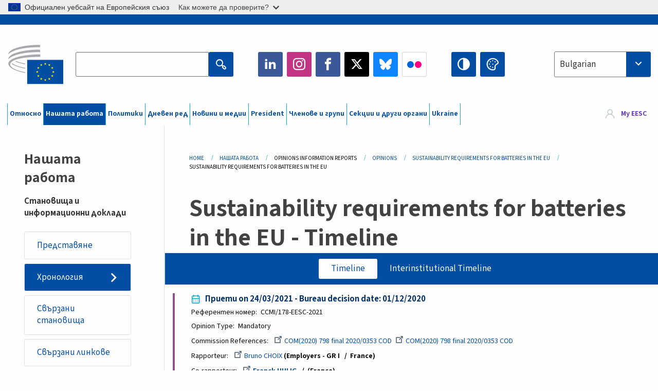

--- FILE ---
content_type: text/html; charset=UTF-8
request_url: https://www.eesc.europa.eu/bg/our-work/opinions-information-reports/opinions/sustainability-requirements-batteries-eu/timeline
body_size: 40787
content:
<!DOCTYPE html>
<html lang="bg" dir="ltr" prefix="og: https://ogp.me/ns#" class="no-js">
  <head>
    <meta charset="utf-8" />
<noscript><style>form.antibot * :not(.antibot-message) { display: none !important; }</style>
</noscript><link rel="manifest" href="/modules/custom/eesc_pwa/assets-root/manifest.json?t4mohz" />
<link rel="canonical" href="https://www.eesc.europa.eu/bg/our-work/opinions-information-reports/opinions/sustainability-requirements-batteries-eu/timeline" />
<link rel="shortlink" href="https://www.eesc.europa.eu/bg/our-work/opinions-information-reports/opinions/sustainability-requirements-batteries-eu/timeline" />
<link rel="icon" href="/themes/custom/eesc_foundation/eesclogo.svg" />
<meta property="og:site_name" content="European Economic and Social Committee" />
<meta property="og:url" content="https://www.eesc.europa.eu/bg/our-work/opinions-information-reports/opinions/sustainability-requirements-batteries-eu/timeline" />
<meta property="og:title" content="Sustainability requirements for batteries in the EU" />
<meta property="og:image" content="https://www.eesc.europa.eu/sites/default/files/2025-12/social-logo.png" />
<meta property="og:image:url" content="https://www.eesc.europa.eu/sites/default/files/2025-12/social-logo.png" />
<meta name="Generator" content="Drupal 11 (https://www.drupal.org)" />
<meta name="MobileOptimized" content="width" />
<meta name="HandheldFriendly" content="true" />
<meta name="viewport" content="width=device-width, initial-scale=1.0" />
<meta http-equiv="ImageToolbar" content="false" />

    <title>Sustainability requirements for batteries in the EU | EESC</title>
    <link rel="stylesheet" media="all" href="/sites/default/files/css/css_XK66PpjudXWLHER6rv7NivQEM7PZJVyQePnOEZ2QLnM.css?delta=0&amp;language=bg&amp;theme=eesc_foundation&amp;include=[base64]" />
<link rel="stylesheet" media="all" href="https://cdnjs.cloudflare.com/ajax/libs/bootstrap-datepicker/1.10.0/css/bootstrap-datepicker3.standalone.min.css" />
<link rel="stylesheet" media="all" href="/sites/default/files/css/css_HO8e8jouhlzTz-nIuJ_55G3GB0bauyjrvpmvr-ufRIo.css?delta=2&amp;language=bg&amp;theme=eesc_foundation&amp;include=[base64]" />
<link rel="stylesheet" media="all" href="/sites/default/files/css/css_WzO7xD9l8FNVu38_3u_-DrgPZlQqJedMHzFKck91fTg.css?delta=3&amp;language=bg&amp;theme=eesc_foundation&amp;include=[base64]" />

    
    <link rel="icon" href="/themes/custom/eesc_foundation/favicon.ico" type="image/vnd.microsoft.icon">
  </head>
  <body class="path-our-work-opinions-information-reports-opinions-sustainability-requirements-batteries-eu-timeline lang-bg section-bg main-site user-anonymous path-our-work">
  <a href="#main-content" class="show-on-focus skip-link">
    Skip to main content
  </a>
  <script type="application/json">{"utility":"globan","theme":"light","logo":true,"link":true,"mode":false}</script>

    <div class="dialog-off-canvas-main-canvas" data-off-canvas-main-canvas>
    
<div class="off-canvas-wrapper">
  <div class="inner-wrap off-canvas-wrapper-inner" id="inner-wrap" data-off-canvas-wrapper>
    <aside id="left-off-canvas-menu" class="off-canvas left-off-canvas-menu position-left" role="complementary" data-off-canvas>
      
    </aside>

    <aside id="right-off-canvas-menu" class="off-canvas right-off-canvas-menu position-right" role="complementary" data-off-canvas>
      
    </aside>

    <div class="off-canvas-content" data-off-canvas-content>
      
      <header class="row eesc-header" role="banner" aria-label="Site header">
                  <div class="large-12 columns eesc-site-branding">
              <div class="eesc-region-site_branding_header">
    <div id="block-sitebranding" class="block-sitebranding block block-system block-system-branding-block">
  
    

  
          <a href="/bg" rel="home">
      <img src="/themes/custom/eesc_foundation/eesclogo.svg" alt="Home" fetchpriority="high" />
    </a>
      

    
</div>
<div id="block-sitename" class="block-sitename block block-block-content block-block-contentd4875072-c7f3-41af-a849-e1bba68da0cf">
  
    

  
          
            <div class="body field field--block-content-body field--name-body field--type-text-with-summary field--label-hidden field__item"><p>European Economic <br>and Social Committee</p></div>
      

    
    
</div>
<nav role="navigation" aria-labelledby="block-main-navigation-mobile-menu" id="block-main-navigation-mobile" class="block-main-navigation-mobile">
            
  <h2 class="block-title visually-hidden" id="block-main-navigation-mobile-menu">Main navigation (Mobile)</h2>
  

        


  <div class="eesc-bar-navigation hide-for-large">
    <div >
      <nav class="menu-bottom-bar" id="menu--main--bottombar" role="navigation" aria-hidden="true">
        <div class="menu-bottom-bar-right">
                        <ul class="menu vertical" data-responsive-menu="drilldown" data-parent-link="true">
    
                <li class="has-submenu menu-item--expanded">
                  <a href="/bg/za-nas" data-drupal-link-system-path="node/40950">Относно</a>
                                          <ul class="submenu menu vertical" data-submenu>
    
                <li class="has-submenu menu-item--expanded">
                  <a class="toggle nolink">Политическа организация</a>
                                          <ul class="submenu menu vertical" data-submenu>
    
                <li>
                  <a href="/about/political-organisation/eesc-president">Председател на ЕИСК</a>
                      </li>
                <li>
                  <a href="/bg/eesc-figures/vice-president-charge-communication" data-drupal-link-system-path="node/108273">Заместник-председател по комуникацията</a>
                      </li>
                <li>
                  <a href="/bg/eesc-figures/vice-president-charge-budget" data-drupal-link-system-path="node/108227">Vice-President in charge of Budget</a>
                      </li>
                <li>
                  <a href="/bg/about/political-organisation/bureau" data-drupal-link-system-path="node/38931">Бюро</a>
                      </li>
                <li>
                  <a href="/bg/about/political-organisation/organisational-chart-political" data-drupal-link-system-path="node/40806">Организационна структура (политическа)</a>
                      </li>
        </ul>
  
              </li>
                <li class="has-submenu menu-item--expanded">
                  <a class="toggle nolink">Административна организация</a>
                                          <ul class="submenu menu vertical" data-submenu>
    
                <li>
                  <a href="/bg/eesc-figures/secretary-general" data-drupal-link-system-path="node/63278">Генерален секретар</a>
                      </li>
                <li>
                  <a href="/bg/about/administrative-organisation/organisation-chart-administrative" data-drupal-link-system-path="node/40807">Организационна структура (административна)</a>
                      </li>
        </ul>
  
              </li>
                <li class="has-submenu menu-item--expanded">
                  <a class="toggle nolink">СЪТРУДНИЧЕСТВО С ДРУГИ ИНСТИТУЦИИ</a>
                                          <ul class="submenu menu vertical" data-submenu>
    
                <li>
                  <a href="/bg/about/cooperation-other-institutions/eu-cooperation" title="" data-drupal-link-system-path="about/cooperation-other-institutions/eu-cooperation">Сътрудничество на ЕС</a>
                      </li>
                <li>
                  <a href="/bg/about/cooperation-other-institutions/priorities-during-european-presidencies" title="" data-drupal-link-system-path="about/cooperation-other-institutions/priorities-during-european-presidencies">Приоритети по време на европейските председателства</a>
                      </li>
                <li class="menu-item--collapsed">
                  <a href="/bg/initiatives/cyprus-presidency-council-eu" data-drupal-link-system-path="node/134178">Cyprus presidency of the Council of the EU</a>
                      </li>
        </ul>
  
              </li>
                <li class="has-submenu menu-item--expanded">
                  <a class="toggle nolink">Rules </a>
                                          <ul class="submenu menu vertical" data-submenu>
    
                <li>
                  <a href="/bg/about/pravilnik-za-deynostta-i-kodeks-za-povedenie-na-chlenovete-na-eisk" data-drupal-link-system-path="node/68478">Правилник за дейността и Кодекс за поведение на членовете на ЕИСК</a>
                      </li>
                <li class="menu-item--collapsed">
                  <a href="/bg/sections-other-bodies/other/konsultativen-komitet-otnosno-povedenieto-na-chlenovete" data-drupal-link-system-path="node/79053">​​​​​​​​​​​​​​​​​​​​​​The ethical Committee</a>
                      </li>
        </ul>
  
              </li>
        </ul>
  
              </li>
                <li class="has-submenu menu-item--expanded menu-item--active-trail is-active">
                  <a href="/bg/our-work" data-drupal-link-system-path="node/52231">Нашата работа</a>
                                          <ul class="submenu menu vertical" data-submenu>
    
                <li class="has-submenu menu-item--expanded menu-item--active-trail is-active">
                  <a class="toggle nolink">Становища и информационни доклади</a>
                                          <ul class="submenu menu vertical" data-submenu>
    
                <li>
                  <a href="https://dmsearch.eesc.europa.eu/search/opinion">Търсене на становище / информационен доклад</a>
                      </li>
                <li class="menu-item--active-trail is-active">
                  <a href="/bg/our-work/opinions-information-reports/opinions" data-drupal-link-system-path="our-work/opinions-information-reports/opinions">Становища</a>
                      </li>
                <li>
                  <a href="/bg/our-work/opinions-information-reports/information-reports" title="" data-drupal-link-system-path="our-work/opinions-information-reports/information-reports">Информационни доклади</a>
                      </li>
                <li>
                  <a href="/bg/our-work/opinions-information-reports/position-papers" title="" data-drupal-link-system-path="our-work/opinions-information-reports/position-papers">Документи за изразяване на позиция</a>
                      </li>
                <li>
                  <a href="/bg/our-work/opinions-information-reports/resolutions" title="" data-drupal-link-system-path="our-work/opinions-information-reports/resolutions">Резолюции</a>
                      </li>
                <li>
                  <a href="https://memportal.eesc.europa.eu/WIP/Board" title="">Текуща работа</a>
                      </li>
                <li>
                  <a href="/bg/our-work/opinions-information-reports/plenary-session-summaries" data-drupal-link-system-path="our-work/opinions-information-reports/plenary-session-summaries">Обобщения на пленарните сесии</a>
                      </li>
                <li>
                  <a href="/bg/our-work/opinions-information-reports/follow-opinions" title="" data-drupal-link-system-path="our-work/opinions-information-reports/follow-opinions">Последващи действия във връзка със становищата на ЕИСК (Европейска комисия)</a>
                      </li>
        </ul>
  
              </li>
                <li class="has-submenu menu-item--expanded">
                  <a class="toggle nolink">Документи</a>
                                          <ul class="submenu menu vertical" data-submenu>
    
                <li>
                  <a href="https://dmsearch.eesc.europa.eu/search/public" title="">Търсене на документ</a>
                      </li>
        </ul>
  
              </li>
                <li class="has-submenu menu-item--expanded">
                  <a class="toggle nolink">Публикации и други документи</a>
                                          <ul class="submenu menu vertical" data-submenu>
    
                <li>
                  <a href="/bg/our-work/publications-other-work/publications" data-drupal-link-system-path="our-work/publications-other-work/publications">Публикации</a>
                      </li>
                <li>
                  <a href="/bg/our-work/publications-other-work/thematic-papers" title="" data-drupal-link-system-path="our-work/publications-other-work/thematic-papers">Тематични документи</a>
                      </li>
                <li>
                  <a href="/bg/our-work/publications-other-work/studies" data-drupal-link-system-path="our-work/publications-other-work/studies">Проучвания</a>
                      </li>
                <li>
                  <a href="/bg/our-work/publications-other-work/strategic-foresight" data-drupal-link-system-path="node/129796">Проекти</a>
                      </li>
                <li>
                  <a href="/bg/our-work/publications-other-work/policy-assessment" data-drupal-link-system-path="our-work/publications-other-work/policy-assessment">Оценка на политиките</a>
                      </li>
                <li>
                  <a href="/bg/our-work/publications-other-work/e-publications" title="" data-drupal-link-system-path="our-work/publications-other-work/e-publications">Електронни публикации</a>
                      </li>
        </ul>
  
              </li>
                <li class="has-submenu menu-item--expanded">
                  <a class="toggle nolink">Гражданско общество и участие на гражданите</a>
                                          <ul class="submenu menu vertical" data-submenu>
    
                <li>
                  <a href="/bg/initiatives/civil-society-week" data-drupal-link-system-path="node/126032">Civil Society Week</a>
                      </li>
                <li>
                  <a href="/bg/agenda/our-events/events/2024-european-elections/news" data-drupal-link-system-path="agenda/our-events/events/2024-european-elections/news">European elections 2024</a>
                      </li>
                <li class="has-submenu menu-item--expanded">
                  <a href="/bg/initiatives/nagrada-za-grazhdanskoto-obschestvo" data-drupal-link-system-path="node/12947">Награда за гражданското общество</a>
                                          <ul class="submenu menu vertical" data-submenu>
    
                <li>
                  <a href="/bg/agenda/our-events/events/eesc-civil-society-prize-2022" data-drupal-link-system-path="node/99879">Presentation</a>
                      </li>
        </ul>
  
              </li>
                <li class="menu-item--collapsed">
                  <a href="/bg/our-work/civil-society-citizens-participation/conference-on-future-of-europe" title="" data-drupal-link-system-path="node/88004">The Conference on the Future of Europe</a>
                      </li>
                <li>
                  <a href="http://www.eesc.europa.eu/eptac/en/" title="">Европейски паспорт за демокрация</a>
                      </li>
                <li>
                  <a href="/bg/initiatives/tvoyata-evropa-tvoeto-mnenie" data-drupal-link-system-path="node/52237">Твоята Европа, твоето мнение!</a>
                      </li>
                <li>
                  <a href="/bg/initiatives/evropeyska-grazhdanska-iniciativa" data-drupal-link-system-path="node/12946">Европейска гражданска инициатива (ЕГИ)</a>
                      </li>
                <li class="menu-item--collapsed">
                  <a href="/bg/initiatives/path-our-industrial-future" data-drupal-link-system-path="node/89815">The path to our industrial future</a>
                      </li>
                <li>
                  <a href="/bg/initiatives/mladezhki-krgli-masi-posveteni-na-klimata-i-ustoychivostta" data-drupal-link-system-path="node/100118">Youth Climate and Sustainability Round Tables</a>
                      </li>
                <li>
                  <a href="/bg/initiatives/eu-organic-awards" data-drupal-link-system-path="node/96124">EU Organic Awards</a>
                      </li>
                <li>
                  <a href="/bg/initiatives/civil-society-against-covid-19" data-drupal-link-system-path="node/80545">Civil Society Against COVID 19</a>
                      </li>
                <li class="menu-item--collapsed">
                  <a href="/bg/initiatives/eisk-podkrepya-ukrayna-organiziranoto-grazhdansko-obschestvo-e-solidarno-i-deystva" data-drupal-link-system-path="node/97380">EESC stands with Ukraine</a>
                      </li>
                <li>
                  <a href="https://www.eesc.europa.eu/en/work-with-us/partnership" title="">Partnerships</a>
                      </li>
                <li>
                  <a href="/bg/sections-other-bodies/other/sheseis-me-tis-ethnikes-oikonomikes-kai-koinonikes-epitropes-tis-eyropaikis-enosis" data-drupal-link-system-path="node/86062">Relations with ESCs</a>
                      </li>
        </ul>
  
              </li>
        </ul>
  
              </li>
                <li class="has-submenu menu-item--expanded">
                  <a href="/bg/policies" data-drupal-link-system-path="node/52255">Политики</a>
                                          <ul class="submenu menu vertical" data-submenu>
    
                <li class="has-submenu menu-item--expanded">
                  <a class="toggle nolink">Област на политика</a>
                                          <ul class="submenu menu vertical" data-submenu>
    
                <li>
                  <a href="/bg/policies/policy-areas/selsko-stopanstvo-razvitie-na-selskite-rayoni-i-ribarstvo" data-drupal-link-system-path="node/52249">Селско стопанство, развитие на селските райони и рибарство</a>
                      </li>
                <li class="has-submenu menu-item--expanded">
                  <a href="/bg/policies/policy-areas/climate-action" data-drupal-link-system-path="node/12948">Действия в областта на климата</a>
                                          <ul class="submenu menu vertical" data-submenu>
    
                <li>
                  <a href="/bg/initiatives/un-framework-convention-climate-change" data-drupal-link-system-path="node/101906">Climate Change Conferences (COP)</a>
                      </li>
        </ul>
  
              </li>
                <li>
                  <a href="/bg/policies/policy-areas/cohesion-regional-and-urban-policy" data-drupal-link-system-path="node/13027">Политика на сближаване, регионална и селищна политика</a>
                      </li>
                <li>
                  <a href="/bg/policies/policy-areas/consumers" data-drupal-link-system-path="node/12924">Потребители</a>
                      </li>
                <li>
                  <a href="/bg/policies/policy-areas/digital-change-and-information-society" data-drupal-link-system-path="node/12930">Цифровизация и информационно общество</a>
                      </li>
                <li>
                  <a href="/bg/policies/policy-areas/economic-and-monetary-union" data-drupal-link-system-path="node/12960">Икономически и паричен съюз</a>
                      </li>
                <li>
                  <a href="/bg/policies/policy-areas/education-and-training" data-drupal-link-system-path="node/12961">Образование и обучение</a>
                      </li>
                <li>
                  <a href="/bg/policies/policy-areas/employment" data-drupal-link-system-path="node/12963">Заетост</a>
                      </li>
                <li>
                  <a href="/bg/policies/policy-areas/energy" data-drupal-link-system-path="node/12964">Енергетика</a>
                      </li>
                <li>
                  <a href="/bg/policies/policy-areas/enterprise" data-drupal-link-system-path="node/12927">Предприятия</a>
                      </li>
                <li>
                  <a href="/bg/policies/policy-areas/environment" data-drupal-link-system-path="node/12973">Околна среда</a>
                      </li>
                <li>
                  <a href="/bg/policies/policy-areas/external-relations" data-drupal-link-system-path="node/12928">Външни отношения</a>
                      </li>
                <li>
                  <a href="/bg/policies/policy-areas/financial-services-and-capital-markets" data-drupal-link-system-path="node/52251">Финансови услуги и капиталови пазари</a>
                      </li>
                <li>
                  <a href="/bg/policies/policy-areas/fundamental-and-citizens-rights" data-drupal-link-system-path="node/52250">Основни и граждански права</a>
                      </li>
                <li>
                  <a href="/bg/policies/policy-areas/housing" data-drupal-link-system-path="node/125336">Housing</a>
                      </li>
                <li>
                  <a href="/bg/policies/policy-areas/industry-and-industrial-change" data-drupal-link-system-path="node/12995">Промишленост и индустриални промени</a>
                      </li>
                <li>
                  <a href="/bg/policies/policy-areas/institutional-affairs-and-eu-budget" data-drupal-link-system-path="node/13023">Институционални въпроси и бюджет на ЕС</a>
                      </li>
                <li>
                  <a href="/bg/policies/policy-areas/migration-and-asylum" data-drupal-link-system-path="node/12992">Миграция и убежище</a>
                      </li>
                <li>
                  <a href="/bg/policies/policy-areas/research-and-innovation" data-drupal-link-system-path="node/12970">Научни изследвания и иновации</a>
                      </li>
                <li>
                  <a href="/bg/policies/policy-areas/services-general-interest" data-drupal-link-system-path="node/13033">Услуги от общ интерес</a>
                      </li>
                <li>
                  <a href="/bg/policies/policy-areas/single-market" data-drupal-link-system-path="node/13034">Единен пазар</a>
                      </li>
                <li>
                  <a href="/bg/policies/policy-areas/social-affairs" data-drupal-link-system-path="node/12932">Социални въпроси</a>
                      </li>
                <li>
                  <a href="/bg/policies/policy-areas/sustainable-development" data-drupal-link-system-path="node/13041">Устойчиво развитие</a>
                      </li>
                <li>
                  <a href="/bg/policies/policy-areas/taxation" data-drupal-link-system-path="node/13042">Данъчно облагане</a>
                      </li>
                <li>
                  <a href="/bg/policies/policy-areas/transport" data-drupal-link-system-path="node/13044">Транспорт</a>
                      </li>
        </ul>
  
              </li>
                <li class="has-submenu menu-item--expanded">
                  <a class="toggle nolink">Във фокуса</a>
                                          <ul class="submenu menu vertical" data-submenu>
    
                <li>
                  <a href="/initiatives/policy-focus">Call to EU candidate countries civil society</a>
                      </li>
                <li class="menu-item--collapsed">
                  <a href="/bg/initiatives/eisk-podkrepya-ukrayna-organiziranoto-grazhdansko-obschestvo-e-solidarno-i-deystva" title="" data-drupal-link-system-path="node/97380">EESC stands with Ukraine</a>
                      </li>
                <li>
                  <a href="https://circulareconomy.europa.eu/platform/" title="">Европейска платформа на заинтересованите страни в областта на кръговата икономика</a>
                      </li>
                <li>
                  <a href="/bg/initiatives/european-gender-equality-week" title="" data-drupal-link-system-path="node/102907">European Gender Equality Week</a>
                      </li>
                <li>
                  <a href="/bg/initiatives/youth-participation-eesc" data-drupal-link-system-path="node/101717">Youth participation at the EESC</a>
                      </li>
                <li>
                  <a href="/bg/initiatives/eu-blue-deal" data-drupal-link-system-path="node/118939">EU Blue Deal</a>
                      </li>
                <li>
                  <a href="/bg/tags/cost-living" data-drupal-link-system-path="taxonomy/term/101087">Cost of living</a>
                      </li>
                <li>
                  <a href="/bg/initiatives/eu-rural-pact" data-drupal-link-system-path="node/126492">EU Rural Pact</a>
                      </li>
        </ul>
  
              </li>
        </ul>
  
              </li>
                <li class="has-submenu menu-item--expanded">
                  <a href="/bg/agenda" data-drupal-link-system-path="node/52227">Дневен ред</a>
                                          <ul class="submenu menu vertical" data-submenu>
    
                <li>
                  <a href="/bg/agenda/plenary-sessions" title="" data-drupal-link-system-path="agenda/plenary-sessions">Пленарни сесии</a>
                      </li>
                <li>
                  <a href="/bg/agenda/section-meetings" data-drupal-link-system-path="agenda/section-meetings">Заседания на секциите</a>
                      </li>
                <li>
                  <a href="/bg/agenda/upcoming-section-meetings" data-drupal-link-system-path="agenda/upcoming-section-meetings">Upcoming Section/CCMI meetings</a>
                      </li>
                <li class="has-submenu menu-item--expanded">
                  <a class="toggle nolink">Нашите прояви</a>
                                          <ul class="submenu menu vertical" data-submenu>
    
                <li>
                  <a href="/bg/agenda/our-events/webinars" title="" data-drupal-link-system-path="agenda/our-events/webinars">Webinars</a>
                      </li>
                <li>
                  <a href="/bg/agenda/our-events/upcoming-events" title="" data-drupal-link-system-path="agenda/our-events/upcoming-events">Предстоящи прояви</a>
                      </li>
                <li>
                  <a href="/bg/agenda/our-events/events" title="" data-drupal-link-system-path="agenda/our-events/events">Прояви</a>
                      </li>
                <li>
                  <a href="/bg/tags/kulturni-proyavi-na-eisk" data-drupal-link-system-path="taxonomy/term/5645">Културни прояви</a>
                      </li>
        </ul>
  
              </li>
        </ul>
  
              </li>
                <li class="has-submenu menu-item--expanded">
                  <a href="/bg/news-media" data-drupal-link-system-path="node/52226">Новини и медии</a>
                                          <ul class="submenu menu vertical" data-submenu>
    
                <li>
                  <a href="/bg/news-media/news" title="" data-drupal-link-system-path="news-media/news">Новини</a>
                      </li>
                <li>
                  <a href="/bg/news-media/press-releases" data-drupal-link-system-path="news-media/press-releases">Съобщения за медиите</a>
                      </li>
                <li>
                  <a href="/bg/news-media/press-summaries" title="" data-drupal-link-system-path="news-media/press-summaries">Press summaries</a>
                      </li>
                <li>
                  <a href="/bg/news-media/eesc-info" title="" data-drupal-link-system-path="news-media/eesc-info">ЕИСК инфо</a>
                      </li>
                <li>
                  <a href="https://www.youtube.com/playlist?list=PLzpESVkmkHFlx0n8jh9CCJRotmQPS0xJ1">Reporting From Plenary</a>
                      </li>
                <li>
                  <a href="/bg/tags/members-voices" data-drupal-link-system-path="taxonomy/term/101088">Members&#039; Voices</a>
                      </li>
                <li>
                  <a href="/bg/news-media/podcasts" data-drupal-link-system-path="node/89668">Podcasts - The Grassroots View</a>
                      </li>
                <li>
                  <a href="/bg/news-media/eesc-social-media" data-drupal-link-system-path="node/40938">ЕИСК в социалните медии</a>
                      </li>
                <li>
                  <a href="/bg/news-media/contact-press-office" title="" data-drupal-link-system-path="node/104177">Contact the Press Unit</a>
                      </li>
                <li>
                  <a href="/bg/news-media/subscribe-mailing-lists" data-drupal-link-system-path="node/40819">Включи се в списъка с адресати на пресслужбата</a>
                      </li>
                <li>
                  <a href="https://www.eesc.europa.eu/avdb" title="">Медиатека</a>
                      </li>
        </ul>
  
              </li>
                <li>
                  <a href="/bg/president" data-drupal-link-system-path="president">President</a>
                      </li>
                <li class="has-submenu menu-item--expanded">
                  <a href="/bg/members-groups" data-drupal-link-system-path="node/52215">Членове и групи</a>
                                          <ul class="submenu menu vertical" data-submenu>
    
                <li class="has-submenu menu-item--expanded">
                  <a class="toggle nolink">Членове</a>
                                          <ul class="submenu menu vertical" data-submenu>
    
                <li>
                  <a href="/bg/members-groups/members/members-and-ccmi-delegates" data-drupal-link-system-path="node/40790">Членове и делегати на CCMI</a>
                      </li>
                <li>
                  <a href="/bg/members-groups/members/former-members" data-drupal-link-system-path="node/40783">Бивши членове</a>
                      </li>
                <li>
                  <a href="/bg/members-groups/members/members-portal" data-drupal-link-system-path="node/40791">Портал на членовете</a>
                      </li>
        </ul>
  
              </li>
                <li class="has-submenu menu-item--expanded">
                  <a class="toggle nolink">Групи</a>
                                          <ul class="submenu menu vertical" data-submenu>
    
                <li>
                  <a href="/bg/members-groups/groups/employers-group" data-drupal-link-system-path="members-groups/groups/employers-group">Група „Работодатели“</a>
                      </li>
                <li>
                  <a href="/bg/members-groups/groups/workers-group" data-drupal-link-system-path="members-groups/groups/workers-group">Група „Работници“</a>
                      </li>
                <li>
                  <a href="/bg/members-groups/groups/civil-society-organisations-group" data-drupal-link-system-path="members-groups/groups/civil-society-organisations-group">Група „Организации на гражданското общество“</a>
                      </li>
        </ul>
  
              </li>
                <li class="has-submenu menu-item--expanded">
                  <a class="toggle nolink">Категории</a>
                                          <ul class="submenu menu vertical" data-submenu>
    
                <li>
                  <a href="/bg/members-groups/categories/workers-voice-category" data-drupal-link-system-path="node/92332">Workers&#039; Voice Category</a>
                      </li>
                <li>
                  <a href="/bg/members-groups/categories/consumers-and-environment-category-cec" data-drupal-link-system-path="node/12884">„Потребители и околна среда“</a>
                      </li>
                <li>
                  <a href="/bg/members-groups/categories/kategoriya-zemedelski-proizvoditeli" data-drupal-link-system-path="node/12885">„Земеделски производители“</a>
                      </li>
                <li>
                  <a href="/bg/members-groups/categories/kategoriya-asociativen-zhivot" data-drupal-link-system-path="node/62608">„Асоциативен живот“</a>
                      </li>
                <li>
                  <a href="/bg/members-groups/categories/kategoriya-svobodni-profesii" data-drupal-link-system-path="node/57029">„Свободни професии“</a>
                      </li>
                <li>
                  <a href="/bg/members-groups/categories/kategoriya-msp-zanayati-i-semeyni-predpriyatiya" data-drupal-link-system-path="node/12886">„МСП, занаяти и семейни предприятия“</a>
                      </li>
                <li>
                  <a href="/bg/members-groups/categories/social-economy-category" data-drupal-link-system-path="node/12887">„Социална икономика“</a>
                      </li>
                <li>
                  <a href="/bg/members-groups/categories/transport-category" data-drupal-link-system-path="node/12888">„Транспорт“</a>
                      </li>
        </ul>
  
              </li>
        </ul>
  
              </li>
                <li class="has-submenu menu-item--expanded">
                  <a href="/bg/sections-other-bodies" data-drupal-link-system-path="node/52148">Секции и други органи</a>
                                          <ul class="submenu menu vertical" data-submenu>
    
                <li class="has-submenu menu-item--expanded">
                  <a class="toggle nolink">Секции / комисия</a>
                                          <ul class="submenu menu vertical" data-submenu>
    
                <li>
                  <a href="/bg/sections-other-bodies/sections-commission/economic-and-monetary-union-and-economic-and-social-cohesion-eco" data-drupal-link-system-path="node/12916">„Икономически и паричен съюз, икономическо и социално сближаване“ (ECO)</a>
                      </li>
                <li>
                  <a href="/bg/sections-other-bodies/sections-commission/single-market-production-and-consumption-int" data-drupal-link-system-path="node/12917">„Единен пазар, производство и потребление“ (INT)</a>
                      </li>
                <li>
                  <a href="/bg/sections-other-bodies/sections-commission/transport-energy-infrastructure-and-information-society-ten" data-drupal-link-system-path="node/12921">„Транспорт, енергетика, инфраструктури, информационно общество“ (TEN)</a>
                      </li>
                <li>
                  <a href="/bg/sections-other-bodies/sections-commission/sekciya-zaetost-socialni-vprosi-i-grazhdanstvo-soc" data-drupal-link-system-path="node/12920">„Заетост, социални въпроси и гражданство“ (SOC)</a>
                      </li>
                <li>
                  <a href="/bg/sections-other-bodies/sections-commission/agriculture-rural-development-and-environment-nat" data-drupal-link-system-path="node/12918">„Земеделие, развитие на селските райони, околна среда“ (NAT)</a>
                      </li>
                <li>
                  <a href="/bg/sections-other-bodies/sections-commission/external-relations-section-rex" data-drupal-link-system-path="node/12919">„Външни отношения“ (REX)</a>
                      </li>
                <li>
                  <a href="/bg/sections-other-bodies/sections-commission/consultative-commission-industrial-change-ccmi" data-drupal-link-system-path="node/12915">Консултативна комисия по индустриални промени (CCMI)</a>
                      </li>
        </ul>
  
              </li>
                <li class="has-submenu menu-item--expanded">
                  <a class="toggle nolink">Обсерватории</a>
                                          <ul class="submenu menu vertical" data-submenu>
    
                <li>
                  <a href="/bg/sections-other-bodies/observatories/observatoriya-na-cifroviya-prekhod-i-edinniya-pazar" data-drupal-link-system-path="node/12891">Обсерватория на единния пазар (ОЕП)</a>
                      </li>
                <li>
                  <a href="/bg/sections-other-bodies/observatories/sustainable-development-observatory" data-drupal-link-system-path="node/12890">Обсерватория на устойчивото развитие (ОУР)</a>
                      </li>
                <li>
                  <a href="/bg/sections-other-bodies/observatories/labour-market-observatory" data-drupal-link-system-path="node/12889">Обсерватория на пазара на труда (ОПТ)</a>
                      </li>
        </ul>
  
              </li>
                <li class="has-submenu menu-item--expanded">
                  <a class="toggle nolink">Други</a>
                                          <ul class="submenu menu vertical" data-submenu>
    
                <li>
                  <a href="/bg/sections-other-bodies/other/ad-hoc-groups-sub-committees/related-opinions" data-drupal-link-system-path="sections-other-bodies/other/ad-hoc-groups-sub-committees/related-opinions">Ad hoc групи &amp; подкомисии</a>
                      </li>
                <li>
                  <a href="/bg/sections-other-bodies/other/grupa-za-vrzka" data-drupal-link-system-path="node/40761">Група за връзка</a>
                      </li>
                <li>
                  <a href="/bg/sections-other-bodies/other/postoyanna-grupa-evropeyski-semestr" data-drupal-link-system-path="node/61729">Постоянна Група „Европейски Семестър“</a>
                      </li>
                <li>
                  <a href="/bg/sections-other-bodies/other/ad-hoc-grupa-osnovni-prava-i-pravova-drzhava" data-drupal-link-system-path="node/65025">Permanent on Fundamental Rights and the Rule of Law</a>
                      </li>
                <li>
                  <a href="/bg/sections-other-bodies/other/ad-hoc-grupa-ravenstvo" data-drupal-link-system-path="node/117963">Permanent Group on Equality</a>
                      </li>
                <li>
                  <a href="/bg/sections-other-bodies/other/eesc-youth-group" data-drupal-link-system-path="node/116853">EESC Youth Group</a>
                      </li>
                <li>
                  <a href="/bg/sections-other-bodies/other/ad-hoc-grupa-konferenciya-na-stranite-po-rkoonik" data-drupal-link-system-path="node/100658">Permanent Group on the UNFCCC Conference of the parties (COPs)</a>
                      </li>
        </ul>
  
              </li>
        </ul>
  
              </li>
                <li>
                  <a href="/bg/initiatives/eisk-podkrepya-ukrayna-organiziranoto-grazhdansko-obschestvo-e-solidarno-i-deystva" data-drupal-link-system-path="node/97380">Ukraine</a>
                      </li>
        </ul>
  
        </div>
      </nav>
      <div class="title-bar" data-responsive-toggle="menu--main--bottombar" data-hide-for="large">
        <button class="menu-icon" type="button" data-toggle>
          <div class="title-bar-title">Menu</div>
        </button>
        <a class="visually-hidden focusable skip-link" href="#main-content">Skip to Content</a>
      </div>
    </div>
  </div>



  </nav>
<div class="views-exposed-form bef-exposed-form block-eesc-search block block-views block-views-exposed-filter-blockeesc-search-page" data-drupal-selector="views-exposed-form-eesc-search-page" id="block-eesc-search">
  
    

  
          <form action="/bg/search" method="get" id="views-exposed-form-eesc-search-page" accept-charset="UTF-8">
  <div class="js-form-item form-item js-form-type-search-api-autocomplete form-item-keywords js-form-item-keywords">
      <label for="edit-keywords">Enter your keywords</label>
        

<input placeholder="Search the EESC website" data-drupal-selector="edit-keywords" data-search-api-autocomplete-search="eesc_search" class="form-autocomplete form-text" data-autocomplete-path="/bg/search_api_autocomplete/eesc_search?display=page&amp;&amp;filter=keywords" type="text" id="edit-keywords" name="keywords" value="" size="30" maxlength="128" />


        </div>
<div data-drupal-selector="edit-actions" class="form-actions js-form-wrapper form-wrapper" id="edit-actions">
    <div class='input-wrapper'>

<input class="success button radius js-form-submit form-submit" data-drupal-selector="edit-submit-eesc-search" type="submit" id="edit-submit-eesc-search" value="Apply" />

    </div>       
 </div>


</form>

    
    
</div>
<div id="block-socialmedia" class="block-socialmedia block block-block-content block-block-content9ae21ba5-d3dc-4e88-8585-9153cd176953">
  
    

  
          
            <div class="body field field--block-content-body field--name-body field--type-text-with-summary field--label-hidden field__item"><h2>Follow us</h2><ul><li class="linkedin"><a href="https://www.linkedin.com/company/european-economic-social-committee/" target="_blank" title="LinkedIn"><span aria-hidden="true">&nbsp;</span>LinkedIn</a></li><li class="instagram"><a href="https://www.instagram.com/eu_civilsociety/" target="_blank" title="Instagram"><span aria-hidden="true"> </span>Instagram</a></li><li class="facebook"><a href="https://www.facebook.com/EuropeanEconomicAndSocialCommittee" target="_blank" title="Facebok"><span aria-hidden="true"> </span>Facebook</a></li><li class="twitter"><a href="https://x.com/EU_EESC" target="_blank" title="Twitter"><span aria-hidden="true"> </span>Twitter</a></li><li class="bluesky"><a href="https://bsky.app/profile/eesc.bsky.social" target="_blank" title="Bluesky"><span aria-hidden="true"> </span>Bluesky</a></li><li class="flickr"><a href="https://www.flickr.com/photos/202849617@N07/albums/" target="_blank" title="Flickr"><span aria-hidden="true"> </span>Flickr</a></li></ul></div>
      

    
    
</div>
<div id="block-eeschighcontrast" class="block-eeschighcontrast block block-block-content block-block-content53cdb751-8e3e-4ad1-88ad-e1caad311bac">
  
    

  
          
            <div class="body field field--block-content-body field--name-body field--type-text-with-summary field--label-hidden field__item"><div class="high-contrast-button-wrapper"><button class="high-contrast-button" data-disable="Disabledata-enable=Enableid=&quot;high-contrast-button&quot;">High contrast</button></div>
</div>
      

    
    
</div>
<div id="block-eesccolorselector" class="block-eesccolorselector block block-block-content block-block-content71f2af37-b96e-4bf5-8cf8-9af15de983de">
  
    

  
          
            <div class="body field field--block-content-body field--name-body field--type-text-with-summary field--label-hidden field__item"><h2>Color picker</h2>

<div class="color-picker-button-wrapper"><button aria-controls="color-picker-content" aria-expanded="false" id="color-picker-button">Change colors</button></div>

<div aria-hidden="true" class="input-controls hide" id="color-picker-content">
<div class="controls foreground"><label for="color-picker-foreground-color">Foreground color</label> <input class="foreground-color" id="color-picker-foreground-color" /> <a class="pick-color button" data-target="foreground" href="#" role="button">Pick</a>

<ul class="color-palette"></ul>
</div>

<div class="controls background"><label for="color-picker-background-color">Background color</label> <input class="background-color" id="color-picker-background-color" /> <a class="pick-color button" data-target="background" href="#" role="button">Pick</a>

<ul class="color-palette"></ul>
</div>
<button id="apply-color-picker-changes">Change colors</button><button id="reset-color-picker-changes">Reset colors</button><button id="close-color-picker">Close</button></div>
</div>
      

    
    
</div>
<div id="block-languagedropdownswitcher" class="block-languagedropdownswitcher block block-lang-dropdown block-language-dropdown-blocklanguage-interface">
  
    

  
          <form class="lang-dropdown-form lang_dropdown_form clearfix language_interface" id="lang_dropdown_form_lang-dropdown-form" data-drupal-selector="lang-dropdown-form-2" action="/bg/our-work/opinions-information-reports/opinions/sustainability-requirements-batteries-eu/timeline" method="post" accept-charset="UTF-8">
  <div class="js-form-item form-item js-form-type-select form-item-lang-dropdown-select js-form-item-lang-dropdown-select form-no-label">
      <label for="edit-lang-dropdown-select" class="show-for-sr">Select your language</label>
        <select style="width:165px" class="lang-dropdown-select-element form-select" data-lang-dropdown-id="lang-dropdown-form" data-drupal-selector="edit-lang-dropdown-select" id="edit-lang-dropdown-select" name="lang_dropdown_select">
            <option value="en" >English</option>
                <option value="bg"  selected="selected">Bulgarian</option>
                <option value="cs" >Czech</option>
                <option value="da" >Danish</option>
                <option value="de" >German</option>
                <option value="el" >Greek</option>
                <option value="es" >Spanish</option>
                <option value="et" >Estonian</option>
                <option value="fi" >Finnish</option>
                <option value="fr" >French</option>
                <option value="ga" >Irish</option>
                <option value="hr" >Croatian</option>
                <option value="hu" >Hungarian</option>
                <option value="it" >Italian</option>
                <option value="lt" >Lithuanian</option>
                <option value="lv" >Latvian</option>
                <option value="mt" >Maltese</option>
                <option value="nl" >Dutch</option>
                <option value="pl" >Polish</option>
                <option value="pt" >Portuguese</option>
                <option value="ro" >Romanian</option>
                <option value="sk" >Slovak</option>
                <option value="sl" >Slovenian</option>
                <option value="sv" >Swedish</option>
      </select>

        </div>


<input data-drupal-selector="edit-es" type="hidden" name="es" value="/es/our-work/opinions-information-reports/opinions/sustainability-requirements-batteries-eu/timeline" />



<input data-drupal-selector="edit-bg" type="hidden" name="bg" value="/bg/our-work/opinions-information-reports/opinions/sustainability-requirements-batteries-eu/timeline" />



<input data-drupal-selector="edit-cs" type="hidden" name="cs" value="/cs/our-work/opinions-information-reports/opinions/sustainability-requirements-batteries-eu/timeline" />



<input data-drupal-selector="edit-da" type="hidden" name="da" value="/da/our-work/opinions-information-reports/opinions/sustainability-requirements-batteries-eu/timeline" />



<input data-drupal-selector="edit-en" type="hidden" name="en" value="/en/our-work/opinions-information-reports/opinions/sustainability-requirements-batteries-eu/timeline" />



<input data-drupal-selector="edit-de" type="hidden" name="de" value="/de/our-work/opinions-information-reports/opinions/sustainability-requirements-batteries-eu/timeline" />



<input data-drupal-selector="edit-et" type="hidden" name="et" value="/et/our-work/opinions-information-reports/opinions/sustainability-requirements-batteries-eu/timeline" />



<input data-drupal-selector="edit-fr" type="hidden" name="fr" value="/fr/our-work/opinions-information-reports/opinions/sustainability-requirements-batteries-eu/timeline" />



<input data-drupal-selector="edit-el" type="hidden" name="el" value="/el/our-work/opinions-information-reports/opinions/sustainability-requirements-batteries-eu/timeline" />



<input data-drupal-selector="edit-ga" type="hidden" name="ga" value="/ga/our-work/opinions-information-reports/opinions/sustainability-requirements-batteries-eu/timeline" />



<input data-drupal-selector="edit-hr" type="hidden" name="hr" value="/hr/our-work/opinions-information-reports/opinions/sustainability-requirements-batteries-eu/timeline" />



<input data-drupal-selector="edit-it" type="hidden" name="it" value="/it/our-work/opinions-information-reports/opinions/sustainability-requirements-batteries-eu/timeline" />



<input data-drupal-selector="edit-lv" type="hidden" name="lv" value="/lv/our-work/opinions-information-reports/opinions/sustainability-requirements-batteries-eu/timeline" />



<input data-drupal-selector="edit-lt" type="hidden" name="lt" value="/lt/our-work/opinions-information-reports/opinions/sustainability-requirements-batteries-eu/timeline" />



<input data-drupal-selector="edit-hu" type="hidden" name="hu" value="/hu/our-work/opinions-information-reports/opinions/sustainability-requirements-batteries-eu/timeline" />



<input data-drupal-selector="edit-mt" type="hidden" name="mt" value="/mt/our-work/opinions-information-reports/opinions/sustainability-requirements-batteries-eu/timeline" />



<input data-drupal-selector="edit-nl" type="hidden" name="nl" value="/nl/our-work/opinions-information-reports/opinions/sustainability-requirements-batteries-eu/timeline" />



<input data-drupal-selector="edit-pl" type="hidden" name="pl" value="/pl/our-work/opinions-information-reports/opinions/sustainability-requirements-batteries-eu/timeline" />



<input data-drupal-selector="edit-pt" type="hidden" name="pt" value="/pt/our-work/opinions-information-reports/opinions/sustainability-requirements-batteries-eu/timeline" />



<input data-drupal-selector="edit-fi" type="hidden" name="fi" value="/fi/our-work/opinions-information-reports/opinions/sustainability-requirements-batteries-eu/timeline" />



<input data-drupal-selector="edit-ro" type="hidden" name="ro" value="/ro/our-work/opinions-information-reports/opinions/sustainability-requirements-batteries-eu/timeline" />



<input data-drupal-selector="edit-sk" type="hidden" name="sk" value="/sk/our-work/opinions-information-reports/opinions/sustainability-requirements-batteries-eu/timeline" />



<input data-drupal-selector="edit-sl" type="hidden" name="sl" value="/sl/our-work/opinions-information-reports/opinions/sustainability-requirements-batteries-eu/timeline" />



<input data-drupal-selector="edit-sv" type="hidden" name="sv" value="/sv/our-work/opinions-information-reports/opinions/sustainability-requirements-batteries-eu/timeline" />



<input data-drupal-selector="edit-ru" type="hidden" name="ru" value="/ru/our-work/opinions-information-reports/opinions/sustainability-requirements-batteries-eu/timeline" />



<input data-drupal-selector="edit-uk" type="hidden" name="uk" value="/uk/our-work/opinions-information-reports/opinions/sustainability-requirements-batteries-eu/timeline" />

<noscript><div>

<input data-drupal-selector="edit-submit" type="submit" id="edit-submit" name="op" value="Go" class="button js-form-submit form-submit" />

</div></noscript>

<input autocomplete="off" data-drupal-selector="form-bb07vdpemyjwihj6m3d6k0npzufek3aepcbvycqphn0" type="hidden" name="form_build_id" value="form-bB07vdpEmYjWiHJ6m3D6K0npZUFeK3aepcBvYCqPHN0" />



<input data-drupal-selector="edit-lang-dropdown-form" type="hidden" name="form_id" value="lang_dropdown_form" />


</form>

    
    
</div>
<div class="language-switcher-language-url block-languageswitcher block block-language block-language-blocklanguage-interface" id="block-languageswitcher" role="navigation">
  
    

  
          
<button class="button" data-toggle="LangModal">
<div class="custom-lang-switcher"><i class="fas fa-globe-europe"></i>BG <i class="fas fa-angle-down"></i></div></button>
  <div class="full reveal" id="LangModal" data-reveal>
    <div class="modal-wrapper">
     <button id="closeModal" class="close-button" data-close aria-label="Close reveal" type="button">
        <span aria-hidden="true">&times;</span>
     </button>
    <h2> Select site language </h2>
     <ul>       <div class="lang-group-a">              <li hreflang="bg" data-drupal-link-system-path="our-work/opinions-information-reports/opinions/sustainability-requirements-batteries-eu/timeline" class="is-active-lang is-active" aria-current="page"><a href="/bg/our-work/opinions-information-reports/opinions/sustainability-requirements-batteries-eu/timeline" class="language-link is-active" hreflang="bg" data-drupal-link-system-path="our-work/opinions-information-reports/opinions/sustainability-requirements-batteries-eu/timeline" aria-current="page">Bulgarian</a>
          <i class="fas fa-check"></i></li>
                        <li hreflang="cs" data-drupal-link-system-path="our-work/opinions-information-reports/opinions/sustainability-requirements-batteries-eu/timeline"><a href="/cs/our-work/opinions-information-reports/opinions/sustainability-requirements-batteries-eu/timeline" class="language-link" hreflang="cs" data-drupal-link-system-path="our-work/opinions-information-reports/opinions/sustainability-requirements-batteries-eu/timeline">Czech</a>
          </li>
                        <li hreflang="da" data-drupal-link-system-path="our-work/opinions-information-reports/opinions/sustainability-requirements-batteries-eu/timeline"><a href="/da/our-work/opinions-information-reports/opinions/sustainability-requirements-batteries-eu/timeline" class="language-link" hreflang="da" data-drupal-link-system-path="our-work/opinions-information-reports/opinions/sustainability-requirements-batteries-eu/timeline">Danish</a>
          </li>
                        <li hreflang="de" data-drupal-link-system-path="our-work/opinions-information-reports/opinions/sustainability-requirements-batteries-eu/timeline"><a href="/de/our-work/opinions-information-reports/opinions/sustainability-requirements-batteries-eu/timeline" class="language-link" hreflang="de" data-drupal-link-system-path="our-work/opinions-information-reports/opinions/sustainability-requirements-batteries-eu/timeline">German</a>
          </li>
                        <li hreflang="el" data-drupal-link-system-path="our-work/opinions-information-reports/opinions/sustainability-requirements-batteries-eu/timeline"><a href="/el/our-work/opinions-information-reports/opinions/sustainability-requirements-batteries-eu/timeline" class="language-link" hreflang="el" data-drupal-link-system-path="our-work/opinions-information-reports/opinions/sustainability-requirements-batteries-eu/timeline">Greek</a>
          </li>
                        <li hreflang="en" data-drupal-link-system-path="our-work/opinions-information-reports/opinions/sustainability-requirements-batteries-eu/timeline"><a href="/en/our-work/opinions-information-reports/opinions/sustainability-requirements-batteries-eu/timeline" class="language-link" hreflang="en" data-drupal-link-system-path="our-work/opinions-information-reports/opinions/sustainability-requirements-batteries-eu/timeline">English</a>
          </li>
                        <li hreflang="es" data-drupal-link-system-path="our-work/opinions-information-reports/opinions/sustainability-requirements-batteries-eu/timeline"><a href="/es/our-work/opinions-information-reports/opinions/sustainability-requirements-batteries-eu/timeline" class="language-link" hreflang="es" data-drupal-link-system-path="our-work/opinions-information-reports/opinions/sustainability-requirements-batteries-eu/timeline">Spanish</a>
          </li>
                        <li hreflang="et" data-drupal-link-system-path="our-work/opinions-information-reports/opinions/sustainability-requirements-batteries-eu/timeline"><a href="/et/our-work/opinions-information-reports/opinions/sustainability-requirements-batteries-eu/timeline" class="language-link" hreflang="et" data-drupal-link-system-path="our-work/opinions-information-reports/opinions/sustainability-requirements-batteries-eu/timeline">Estonian</a>
          </li>
                        <li hreflang="fi" data-drupal-link-system-path="our-work/opinions-information-reports/opinions/sustainability-requirements-batteries-eu/timeline"><a href="/fi/our-work/opinions-information-reports/opinions/sustainability-requirements-batteries-eu/timeline" class="language-link" hreflang="fi" data-drupal-link-system-path="our-work/opinions-information-reports/opinions/sustainability-requirements-batteries-eu/timeline">Finnish</a>
          </li>
                        <li hreflang="fr" data-drupal-link-system-path="our-work/opinions-information-reports/opinions/sustainability-requirements-batteries-eu/timeline"><a href="/fr/our-work/opinions-information-reports/opinions/sustainability-requirements-batteries-eu/timeline" class="language-link" hreflang="fr" data-drupal-link-system-path="our-work/opinions-information-reports/opinions/sustainability-requirements-batteries-eu/timeline">French</a>
          </li>
                        <li hreflang="ga" data-drupal-link-system-path="our-work/opinions-information-reports/opinions/sustainability-requirements-batteries-eu/timeline"><a href="/ga/our-work/opinions-information-reports/opinions/sustainability-requirements-batteries-eu/timeline" class="language-link" hreflang="ga" data-drupal-link-system-path="our-work/opinions-information-reports/opinions/sustainability-requirements-batteries-eu/timeline">Irish</a>
          </li>
                        <li hreflang="hr" data-drupal-link-system-path="our-work/opinions-information-reports/opinions/sustainability-requirements-batteries-eu/timeline"><a href="/hr/our-work/opinions-information-reports/opinions/sustainability-requirements-batteries-eu/timeline" class="language-link" hreflang="hr" data-drupal-link-system-path="our-work/opinions-information-reports/opinions/sustainability-requirements-batteries-eu/timeline">Croatian</a>
          </li>
           </div>                   <div class="lang-group-b">        <li hreflang="hu" data-drupal-link-system-path="our-work/opinions-information-reports/opinions/sustainability-requirements-batteries-eu/timeline"><a href="/hu/our-work/opinions-information-reports/opinions/sustainability-requirements-batteries-eu/timeline" class="language-link" hreflang="hu" data-drupal-link-system-path="our-work/opinions-information-reports/opinions/sustainability-requirements-batteries-eu/timeline">Hungarian</a>
          </li>
                        <li hreflang="it" data-drupal-link-system-path="our-work/opinions-information-reports/opinions/sustainability-requirements-batteries-eu/timeline"><a href="/it/our-work/opinions-information-reports/opinions/sustainability-requirements-batteries-eu/timeline" class="language-link" hreflang="it" data-drupal-link-system-path="our-work/opinions-information-reports/opinions/sustainability-requirements-batteries-eu/timeline">Italian</a>
          </li>
                        <li hreflang="lt" data-drupal-link-system-path="our-work/opinions-information-reports/opinions/sustainability-requirements-batteries-eu/timeline"><a href="/lt/our-work/opinions-information-reports/opinions/sustainability-requirements-batteries-eu/timeline" class="language-link" hreflang="lt" data-drupal-link-system-path="our-work/opinions-information-reports/opinions/sustainability-requirements-batteries-eu/timeline">Lithuanian</a>
          </li>
                        <li hreflang="lv" data-drupal-link-system-path="our-work/opinions-information-reports/opinions/sustainability-requirements-batteries-eu/timeline"><a href="/lv/our-work/opinions-information-reports/opinions/sustainability-requirements-batteries-eu/timeline" class="language-link" hreflang="lv" data-drupal-link-system-path="our-work/opinions-information-reports/opinions/sustainability-requirements-batteries-eu/timeline">Latvian</a>
          </li>
                        <li hreflang="mt" data-drupal-link-system-path="our-work/opinions-information-reports/opinions/sustainability-requirements-batteries-eu/timeline"><a href="/mt/our-work/opinions-information-reports/opinions/sustainability-requirements-batteries-eu/timeline" class="language-link" hreflang="mt" data-drupal-link-system-path="our-work/opinions-information-reports/opinions/sustainability-requirements-batteries-eu/timeline">Maltese</a>
          </li>
                        <li hreflang="nl" data-drupal-link-system-path="our-work/opinions-information-reports/opinions/sustainability-requirements-batteries-eu/timeline"><a href="/nl/our-work/opinions-information-reports/opinions/sustainability-requirements-batteries-eu/timeline" class="language-link" hreflang="nl" data-drupal-link-system-path="our-work/opinions-information-reports/opinions/sustainability-requirements-batteries-eu/timeline">Dutch</a>
          </li>
                        <li hreflang="pl" data-drupal-link-system-path="our-work/opinions-information-reports/opinions/sustainability-requirements-batteries-eu/timeline"><a href="/pl/our-work/opinions-information-reports/opinions/sustainability-requirements-batteries-eu/timeline" class="language-link" hreflang="pl" data-drupal-link-system-path="our-work/opinions-information-reports/opinions/sustainability-requirements-batteries-eu/timeline">Polish</a>
          </li>
                        <li hreflang="pt" data-drupal-link-system-path="our-work/opinions-information-reports/opinions/sustainability-requirements-batteries-eu/timeline"><a href="/pt/our-work/opinions-information-reports/opinions/sustainability-requirements-batteries-eu/timeline" class="language-link" hreflang="pt" data-drupal-link-system-path="our-work/opinions-information-reports/opinions/sustainability-requirements-batteries-eu/timeline">Portuguese</a>
          </li>
                        <li hreflang="ro" data-drupal-link-system-path="our-work/opinions-information-reports/opinions/sustainability-requirements-batteries-eu/timeline"><a href="/ro/our-work/opinions-information-reports/opinions/sustainability-requirements-batteries-eu/timeline" class="language-link" hreflang="ro" data-drupal-link-system-path="our-work/opinions-information-reports/opinions/sustainability-requirements-batteries-eu/timeline">Romanian</a>
          </li>
                        <li hreflang="sk" data-drupal-link-system-path="our-work/opinions-information-reports/opinions/sustainability-requirements-batteries-eu/timeline"><a href="/sk/our-work/opinions-information-reports/opinions/sustainability-requirements-batteries-eu/timeline" class="language-link" hreflang="sk" data-drupal-link-system-path="our-work/opinions-information-reports/opinions/sustainability-requirements-batteries-eu/timeline">Slovak</a>
          </li>
                        <li hreflang="sl" data-drupal-link-system-path="our-work/opinions-information-reports/opinions/sustainability-requirements-batteries-eu/timeline"><a href="/sl/our-work/opinions-information-reports/opinions/sustainability-requirements-batteries-eu/timeline" class="language-link" hreflang="sl" data-drupal-link-system-path="our-work/opinions-information-reports/opinions/sustainability-requirements-batteries-eu/timeline">Slovenian</a>
          </li>
                        <li hreflang="sv" data-drupal-link-system-path="our-work/opinions-information-reports/opinions/sustainability-requirements-batteries-eu/timeline"><a href="/sv/our-work/opinions-information-reports/opinions/sustainability-requirements-batteries-eu/timeline" class="language-link" hreflang="sv" data-drupal-link-system-path="our-work/opinions-information-reports/opinions/sustainability-requirements-batteries-eu/timeline">Swedish</a>
          </li>
          </ul>  </div>
</div> <!-- modal-wrapper -->

    
    
</div>

  </div>

          </div>
        
       						<div class="large-12 columns">
							  <div class="eesc-region-header">
    <nav role="navigation" aria-labelledby="block-mainnavigation-menu" id="block-mainnavigation" class="block-mainnavigation">
            
  <h2 class="block-title visually-hidden" id="block-mainnavigation-menu">Main navigation</h2>
  

        

															<ul class="menu dropdown" data-dropdown-menu>
																																<li class="has-submenu menu-item--expanded">
								<a href="/bg/za-nas" data-toggle="dropdown--main-menu-1" data-drupal-link-system-path="node/40950">Относно</a>
																	<div
										id="dropdown--main-menu-1" class=" menu dropdown--main-menu--pane dropdown-pane" data-dropdown data-hover="true" data-hover-pane="true" data-position="bottom" data-alignment="" tabindex="1">

																				<div class="menu-item-description">
																							<div id="block-aboutmenudescription" class="block-aboutmenudescription block block-block-content block-block-content10df10f7-4c63-4443-a3c5-ececd83f1181">
  
      <h2  class="block-title">ABOUT</h2>
    

  
          
            <div class="body field field--block-content-body field--name-body field--type-text-with-summary field--label-hidden field__item"><p>The European Economic and Social Committee (EESC) is the voice of organised civil society in Europe.</p>

          <p>Find out more about its role and structure at <a class="ext" href="http://www.eesc.europa.eu/en/about" rel="noopener noreferrer" target="_blank" title="http://www.eesc.europa.eu/en/about - Link opens in a new window">http://www.eesc.europa.eu/en/about</a></p></div>
      

    
    
</div>


																					</div>

																<ul class="menu dropdown">

				
																<div class="menu-column items-column-left">
						
						
																						
																												
																																		
																										
																																											
																																																	

																		<li>
																																						<span>Политическа организация</span>
																																							<div class="submenu-wrapper">
																											<ul class="menu">
									<li>
						<a href="/about/political-organisation/eesc-president">Председател на ЕИСК</a>
					</li>
									<li>
						<a href="/bg/eesc-figures/vice-president-charge-communication" data-drupal-link-system-path="node/108273">Заместник-председател по комуникацията</a>
					</li>
									<li>
						<a href="/bg/eesc-figures/vice-president-charge-budget" data-drupal-link-system-path="node/108227">Vice-President in charge of Budget</a>
					</li>
									<li>
						<a href="/bg/about/political-organisation/bureau" data-drupal-link-system-path="node/38931">Бюро</a>
					</li>
									<li>
						<a href="/bg/about/political-organisation/organisational-chart-political" data-drupal-link-system-path="node/40806">Организационна структура (политическа)</a>
					</li>
							</ul>
		
																				</div>
																																					</li>

																																																						</div>
																																		
																																															
																																									
																																			
																				
																										
																				
				
										
													<div class="menu-column items-column-right">
							
																						
																												
																																		
																										
																																											
																																																	

																		<li>
																																						<span>Административна организация</span>
																																							<div class="submenu-wrapper">
																											<ul class="menu">
									<li>
						<a href="/bg/eesc-figures/secretary-general" data-drupal-link-system-path="node/63278">Генерален секретар</a>
					</li>
									<li>
						<a href="/bg/about/administrative-organisation/organisation-chart-administrative" data-drupal-link-system-path="node/40807">Организационна структура (административна)</a>
					</li>
							</ul>
		
																				</div>
																																					</li>

																																																					
																																															
																																									
																																			
																				
																										
																				
				
										
						
																						
																												
																																		
																										
																																											
																																																	

																		<li>
																																						<span title="">СЪТРУДНИЧЕСТВО С ДРУГИ ИНСТИТУЦИИ</span>
																																							<div class="submenu-wrapper">
																											<ul class="menu">
									<li>
						<a href="/bg/about/cooperation-other-institutions/eu-cooperation" title="" data-drupal-link-system-path="about/cooperation-other-institutions/eu-cooperation">Сътрудничество на ЕС</a>
					</li>
									<li>
						<a href="/bg/about/cooperation-other-institutions/priorities-during-european-presidencies" title="" data-drupal-link-system-path="about/cooperation-other-institutions/priorities-during-european-presidencies">Приоритети по време на европейските председателства</a>
					</li>
									<li>
						<a href="/bg/initiatives/cyprus-presidency-council-eu" data-drupal-link-system-path="node/134178">Cyprus presidency of the Council of the EU</a>
					</li>
							</ul>
		
																				</div>
																																					</li>

																																																					
																																															
																																									
																																			
																				
																										
																				
				
										
						
																						
																												
																																		
																										
																																											
																																																	

																		<li>
																																						<span title="">Rules </span>
																																							<div class="submenu-wrapper">
																											<ul class="menu">
									<li>
						<a href="/bg/about/pravilnik-za-deynostta-i-kodeks-za-povedenie-na-chlenovete-na-eisk" data-drupal-link-system-path="node/68478">Правилник за дейността и Кодекс за поведение на членовете на ЕИСК</a>
					</li>
									<li>
						<a href="/bg/sections-other-bodies/other/konsultativen-komitet-otnosno-povedenieto-na-chlenovete" data-drupal-link-system-path="node/79053">​​​​​​​​​​​​​​​​​​​​​​The ethical Committee</a>
					</li>
							</ul>
		
																				</div>
																																					</li>

																																																																						</div>
																
																																															
																																									
																																			
																				
																										
																				
							</ul>

		
									</div>
															</li>
																				<li class="has-submenu menu-item--expanded menu-item--active-trail is-active">
								<a href="/bg/our-work" data-toggle="dropdown--main-menu-2" data-drupal-link-system-path="node/52231">Нашата работа</a>
																	<div
										id="dropdown--main-menu-2" class=" menu dropdown--main-menu--pane dropdown-pane" data-dropdown data-hover="true" data-hover-pane="true" data-position="bottom" data-alignment="" tabindex="1">

																				<div class="menu-item-description">
																							<div id="block-menu-ourwork" class="block-menu-ourwork block block-block-content block-block-content7f4f0e0e-03ab-4257-ba8e-7292ebea66d9">
  
      <h2  class="block-title">OUR WORK</h2>
    

  
          
            <div class="body field field--block-content-body field--name-body field--type-text-with-summary field--label-hidden field__item"><p>The EESC issues between 160 and 190 opinions and information reports a year.</p>

          <p>It also organises several annual initiatives and events with a focus on civil society and citizens’ participation such as the Civil Society Prize, the Civil Society Days, the Your Europe, Your Say youth plenary and the ECI Day.</p>
          
          <p>Find the latest EESC opinions and publications at <a class="ext" href="http://www.eesc.europa.eu/en/our-work/opinions-information-reports/opinions" rel="noopener noreferrer" target="_blank" title="http://www.eesc.europa.eu/en/our-work/opinions-information-reports/opinions - Link opens in a new window">http://www.eesc.europa.eu/en/our-work/opinions-information-reports/opinions</a> and <a class="ext" href="http://www.eesc.europa.eu/en/our-work/publications-other-work/publications" rel="noopener noreferrer" target="_blank" title="http://www.eesc.europa.eu/en/our-work/publications-other-work/publications - Link opens in a new window">http://www.eesc.europa.eu/en/our-work/publications-other-work/publications</a> respectively.</p></div>
      

    
    
</div>


																					</div>

																<ul class="menu dropdown">

				
										
						
																						<div class="menu-column items-column-left">
																
																												
																																		
																										
																																											
																																																	

																		<li>
																																						<span title="">Становища и информационни доклади</span>
																																							<div class="submenu-wrapper">
																											<ul class="menu">
									<li>
						<a href="https://dmsearch.eesc.europa.eu/search/opinion">Търсене на становище / информационен доклад</a>
					</li>
									<li>
						<a href="/bg/our-work/opinions-information-reports/opinions" data-drupal-link-system-path="our-work/opinions-information-reports/opinions">Становища</a>
					</li>
									<li>
						<a href="/bg/our-work/opinions-information-reports/information-reports" title="" data-drupal-link-system-path="our-work/opinions-information-reports/information-reports">Информационни доклади</a>
					</li>
									<li>
						<a href="/bg/our-work/opinions-information-reports/position-papers" title="" data-drupal-link-system-path="our-work/opinions-information-reports/position-papers">Документи за изразяване на позиция</a>
					</li>
									<li>
						<a href="/bg/our-work/opinions-information-reports/resolutions" title="" data-drupal-link-system-path="our-work/opinions-information-reports/resolutions">Резолюции</a>
					</li>
									<li>
						<a href="https://memportal.eesc.europa.eu/WIP/Board" title="">Текуща работа</a>
					</li>
									<li>
						<a href="/bg/our-work/opinions-information-reports/plenary-session-summaries" data-drupal-link-system-path="our-work/opinions-information-reports/plenary-session-summaries">Обобщения на пленарните сесии</a>
					</li>
									<li>
						<a href="/bg/our-work/opinions-information-reports/follow-opinions" title="" data-drupal-link-system-path="our-work/opinions-information-reports/follow-opinions">Последващи действия във връзка със становищата на ЕИСК (Европейска комисия)</a>
					</li>
							</ul>
		
																				</div>
																																					</li>

																																																					
																																															
																																									
																																			
																				
																										
																				
				
										
						
																						
																												
																																		
																										
																																											
																																																	

																		<li>
																																						<span>Документи</span>
																																							<div class="submenu-wrapper">
																											<ul class="menu">
									<li>
						<a href="https://dmsearch.eesc.europa.eu/search/public" title="">Търсене на документ</a>
					</li>
							</ul>
		
																				</div>
																																					</li>

																																																					
																																															
																																									
																																			
																				
																										
																				
				
										
						
																						
																												
																																		
																										
																																											
																																																	

																		<li>
																																						<span title="">Публикации и други документи</span>
																																							<div class="submenu-wrapper">
																											<ul class="menu">
									<li>
						<a href="/bg/our-work/publications-other-work/publications" data-drupal-link-system-path="our-work/publications-other-work/publications">Публикации</a>
					</li>
									<li>
						<a href="/bg/our-work/publications-other-work/thematic-papers" title="" data-drupal-link-system-path="our-work/publications-other-work/thematic-papers">Тематични документи</a>
					</li>
									<li>
						<a href="/bg/our-work/publications-other-work/studies" data-drupal-link-system-path="our-work/publications-other-work/studies">Проучвания</a>
					</li>
									<li>
						<a href="/bg/our-work/publications-other-work/strategic-foresight" data-drupal-link-system-path="node/129796">Проекти</a>
					</li>
									<li>
						<a href="/bg/our-work/publications-other-work/policy-assessment" data-drupal-link-system-path="our-work/publications-other-work/policy-assessment">Оценка на политиките</a>
					</li>
									<li>
						<a href="/bg/our-work/publications-other-work/e-publications" title="" data-drupal-link-system-path="our-work/publications-other-work/e-publications">Електронни публикации</a>
					</li>
							</ul>
		
																				</div>
																																					</li>

																																																					
																																																</div>
																														
																																									
																																			
																				
																										
																				
				
										
						
																															<div class="menu-column items-column-right">
									
																												
																																		
																										
																																											
																																																	

																		<li>
																																						<span title="">Гражданско общество и участие на гражданите</span>
																																							<div class="submenu-wrapper">
																											<ul class="menu">
									<li>
						<a href="/bg/initiatives/civil-society-week" data-drupal-link-system-path="node/126032">Civil Society Week</a>
					</li>
									<li>
						<a href="/bg/agenda/our-events/events/2024-european-elections/news" data-drupal-link-system-path="agenda/our-events/events/2024-european-elections/news">European elections 2024</a>
					</li>
									<li>
						<a href="/bg/initiatives/nagrada-za-grazhdanskoto-obschestvo" data-drupal-link-system-path="node/12947">Награда за гражданското общество</a>
					</li>
									<li>
						<a href="/bg/our-work/civil-society-citizens-participation/conference-on-future-of-europe" title="" data-drupal-link-system-path="node/88004">The Conference on the Future of Europe</a>
					</li>
									<li>
						<a href="http://www.eesc.europa.eu/eptac/en/" title="">Европейски паспорт за демокрация</a>
					</li>
									<li>
						<a href="/bg/initiatives/tvoyata-evropa-tvoeto-mnenie" data-drupal-link-system-path="node/52237">Твоята Европа, твоето мнение!</a>
					</li>
									<li>
						<a href="/bg/initiatives/evropeyska-grazhdanska-iniciativa" data-drupal-link-system-path="node/12946">Европейска гражданска инициатива (ЕГИ)</a>
					</li>
									<li>
						<a href="/bg/initiatives/path-our-industrial-future" data-drupal-link-system-path="node/89815">The path to our industrial future</a>
					</li>
									<li>
						<a href="/bg/initiatives/mladezhki-krgli-masi-posveteni-na-klimata-i-ustoychivostta" data-drupal-link-system-path="node/100118">Youth Climate and Sustainability Round Tables</a>
					</li>
									<li>
						<a href="/bg/initiatives/eu-organic-awards" data-drupal-link-system-path="node/96124">EU Organic Awards</a>
					</li>
									<li>
						<a href="/bg/initiatives/civil-society-against-covid-19" data-drupal-link-system-path="node/80545">Civil Society Against COVID 19</a>
					</li>
									<li>
						<a href="/bg/initiatives/eisk-podkrepya-ukrayna-organiziranoto-grazhdansko-obschestvo-e-solidarno-i-deystva" data-drupal-link-system-path="node/97380">EESC stands with Ukraine</a>
					</li>
									<li>
						<a href="https://www.eesc.europa.eu/en/work-with-us/partnership" title="">Partnerships</a>
					</li>
									<li>
						<a href="/bg/sections-other-bodies/other/sheseis-me-tis-ethnikes-oikonomikes-kai-koinonikes-epitropes-tis-eyropaikis-enosis" data-drupal-link-system-path="node/86062">Relations with ESCs</a>
					</li>
							</ul>
		
																				</div>
																																					</li>

																																																					
																																																														</div>
														
																																									
																																			
																				
																										
																				
							</ul>

		
									</div>
															</li>
																				<li class="has-submenu menu-item--expanded">
								<a href="/bg/policies" data-toggle="dropdown--main-menu-3" data-drupal-link-system-path="node/52255">Политики</a>
																	<div
										id="dropdown--main-menu-3" class=" menu dropdown--main-menu--pane dropdown-pane" data-dropdown data-hover="true" data-hover-pane="true" data-position="bottom" data-alignment="" tabindex="1">

																				<div class="menu-item-description">
																							<div id="block-policiesmenudescription" class="block-policiesmenudescription block block-block-content block-block-content0a95f5f1-4361-4c2a-a6a8-735db793b16f">
  
      <h2  class="block-title">POLICIES</h2>
    

  
          
            <div class="body field field--block-content-body field--name-body field--type-text-with-summary field--label-hidden field__item"><p>The EESC is active in a wide range of areas, from social affairs to economy, energy and sustainability.</p>

            <p>Learn more about our policy areas and policy highlights at <a class="ext" href="http://www.eesc.europa.eu/en/policies" rel="noopener noreferrer" target="_blank" title="http://www.eesc.europa.eu/en/policies - Link opens in a new window">http://www.eesc.europa.eu/en/policies</a></p></div>
      

    
    
</div>


																					</div>

																<ul class="menu dropdown">

				
										
						
																						
																												<div class="menu-column items-column-left">
																				
																																		
																										
																																											
																																																	

																		<li>
																																						<span>Област на политика</span>
																																							<div class="submenu-wrapper">
																											<ul class="menu">
									<li>
						<a href="/bg/policies/policy-areas/selsko-stopanstvo-razvitie-na-selskite-rayoni-i-ribarstvo" data-drupal-link-system-path="node/52249">Селско стопанство, развитие на селските райони и рибарство</a>
					</li>
									<li>
						<a href="/bg/policies/policy-areas/climate-action" data-drupal-link-system-path="node/12948">Действия в областта на климата</a>
					</li>
									<li>
						<a href="/bg/policies/policy-areas/cohesion-regional-and-urban-policy" data-drupal-link-system-path="node/13027">Политика на сближаване, регионална и селищна политика</a>
					</li>
									<li>
						<a href="/bg/policies/policy-areas/consumers" data-drupal-link-system-path="node/12924">Потребители</a>
					</li>
									<li>
						<a href="/bg/policies/policy-areas/digital-change-and-information-society" data-drupal-link-system-path="node/12930">Цифровизация и информационно общество</a>
					</li>
									<li>
						<a href="/bg/policies/policy-areas/economic-and-monetary-union" data-drupal-link-system-path="node/12960">Икономически и паричен съюз</a>
					</li>
									<li>
						<a href="/bg/policies/policy-areas/education-and-training" data-drupal-link-system-path="node/12961">Образование и обучение</a>
					</li>
									<li>
						<a href="/bg/policies/policy-areas/employment" data-drupal-link-system-path="node/12963">Заетост</a>
					</li>
									<li>
						<a href="/bg/policies/policy-areas/energy" data-drupal-link-system-path="node/12964">Енергетика</a>
					</li>
									<li>
						<a href="/bg/policies/policy-areas/enterprise" data-drupal-link-system-path="node/12927">Предприятия</a>
					</li>
									<li>
						<a href="/bg/policies/policy-areas/environment" data-drupal-link-system-path="node/12973">Околна среда</a>
					</li>
									<li>
						<a href="/bg/policies/policy-areas/external-relations" data-drupal-link-system-path="node/12928">Външни отношения</a>
					</li>
									<li>
						<a href="/bg/policies/policy-areas/financial-services-and-capital-markets" data-drupal-link-system-path="node/52251">Финансови услуги и капиталови пазари</a>
					</li>
									<li>
						<a href="/bg/policies/policy-areas/fundamental-and-citizens-rights" data-drupal-link-system-path="node/52250">Основни и граждански права</a>
					</li>
									<li>
						<a href="/bg/policies/policy-areas/housing" data-drupal-link-system-path="node/125336">Housing</a>
					</li>
									<li>
						<a href="/bg/policies/policy-areas/industry-and-industrial-change" data-drupal-link-system-path="node/12995">Промишленост и индустриални промени</a>
					</li>
									<li>
						<a href="/bg/policies/policy-areas/institutional-affairs-and-eu-budget" data-drupal-link-system-path="node/13023">Институционални въпроси и бюджет на ЕС</a>
					</li>
									<li>
						<a href="/bg/policies/policy-areas/migration-and-asylum" data-drupal-link-system-path="node/12992">Миграция и убежище</a>
					</li>
									<li>
						<a href="/bg/policies/policy-areas/research-and-innovation" data-drupal-link-system-path="node/12970">Научни изследвания и иновации</a>
					</li>
									<li>
						<a href="/bg/policies/policy-areas/services-general-interest" data-drupal-link-system-path="node/13033">Услуги от общ интерес</a>
					</li>
									<li>
						<a href="/bg/policies/policy-areas/single-market" data-drupal-link-system-path="node/13034">Единен пазар</a>
					</li>
									<li>
						<a href="/bg/policies/policy-areas/social-affairs" data-drupal-link-system-path="node/12932">Социални въпроси</a>
					</li>
									<li>
						<a href="/bg/policies/policy-areas/sustainable-development" data-drupal-link-system-path="node/13041">Устойчиво развитие</a>
					</li>
									<li>
						<a href="/bg/policies/policy-areas/taxation" data-drupal-link-system-path="node/13042">Данъчно облагане</a>
					</li>
									<li>
						<a href="/bg/policies/policy-areas/transport" data-drupal-link-system-path="node/13044">Транспорт</a>
					</li>
							</ul>
		
																				</div>
																																					</li>

																																																					
																																															
																																										</div>
																										
																																			
																				
																										
																				
				
										
						
																						
																																							<div class="menu-column items-column-right">
											
																																		
																										
																																											
																																																	

																		<li>
																																						<span>Във фокуса</span>
																																							<div class="submenu-wrapper">
																											<ul class="menu">
									<li>
						<a href="/initiatives/policy-focus">Call to EU candidate countries civil society</a>
					</li>
									<li>
						<a href="/bg/initiatives/eisk-podkrepya-ukrayna-organiziranoto-grazhdansko-obschestvo-e-solidarno-i-deystva" title="" data-drupal-link-system-path="node/97380">EESC stands with Ukraine</a>
					</li>
									<li>
						<a href="https://circulareconomy.europa.eu/platform/" title="">Европейска платформа на заинтересованите страни в областта на кръговата икономика</a>
					</li>
									<li>
						<a href="/bg/initiatives/european-gender-equality-week" title="" data-drupal-link-system-path="node/102907">European Gender Equality Week</a>
					</li>
									<li>
						<a href="/bg/initiatives/youth-participation-eesc" data-drupal-link-system-path="node/101717">Youth participation at the EESC</a>
					</li>
									<li>
						<a href="/bg/initiatives/eu-blue-deal" data-drupal-link-system-path="node/118939">EU Blue Deal</a>
					</li>
									<li>
						<a href="/bg/tags/cost-living" data-drupal-link-system-path="taxonomy/term/101087">Cost of living</a>
					</li>
									<li>
						<a href="/bg/initiatives/eu-rural-pact" data-drupal-link-system-path="node/126492">EU Rural Pact</a>
					</li>
							</ul>
		
																				</div>
																																					</li>

																																																					
																																															
																																																						</div>
												
																																			
																				
																										
																				
							</ul>

		
									</div>
															</li>
																				<li class="has-submenu menu-item--expanded">
								<a href="/bg/agenda" data-toggle="dropdown--main-menu-4" data-drupal-link-system-path="node/52227">Дневен ред</a>
																	<div
										id="dropdown--main-menu-4" class=" menu dropdown--main-menu--pane dropdown-pane" data-dropdown data-hover="true" data-hover-pane="true" data-position="bottom" data-alignment="" tabindex="1">

																				<div class="menu-item-description">
																							<div id="block-agendamenudescription" class="block-agendamenudescription block block-block-content block-block-contentaaab8bc2-6330-4c58-8b98-47fff8441d99">
  
      <h2  class="block-title">AGENDA</h2>
    

  
          
            <div class="body field field--block-content-body field--name-body field--type-text-with-summary field--label-hidden field__item"><p>The EESC holds nine plenary sessions per year. It also organises many conferences, public hearings and high-level debates related to its work.</p>

            <p>Find out more about our upcoming events at <a class="ext" href="http://www.eesc.europa.eu/en/agenda/our-events/upcoming-events" rel="noopener noreferrer" target="_blank" title="http://www.eesc.europa.eu/en/agenda/our-events/upcoming-events - Link opens in a new window">http://www.eesc.europa.eu/en/agenda/our-events/upcoming-events</a></p></div>
      

    
    
</div>


																					</div>

																<ul class="menu dropdown">

				
										
						
																						
																												
																																		<div class="menu-column items-column-left">
																								
																										
																																											
																																																	

																		<li>
																																						<a href="/bg/agenda/plenary-sessions" title="" data-drupal-link-system-path="agenda/plenary-sessions">Пленарни сесии</a>
																																					</li>

																																																					
																																															
																																									
																																			
																				
																										
																				
				
										
						
																						
																												
																																		
																										
																																											
																																																	

																		<li>
																																						<a href="/bg/agenda/section-meetings" data-drupal-link-system-path="agenda/section-meetings">Заседания на секциите</a>
																																					</li>

																																																					
																																															
																																									
																																			
																				
																										
																				
				
										
						
																						
																												
																																		
																										
																																											
																																																	

																		<li>
																																						<a href="/bg/agenda/upcoming-section-meetings" data-drupal-link-system-path="agenda/upcoming-section-meetings">Upcoming Section/CCMI meetings</a>
																																					</li>

																																																					
																																															
																																									
																																				</div>
																						
																				
																										
																				
				
										
						
																						
																												
																																															<div class="menu-column items-column-right">
													
																										
																																											
																																																	

																		<li>
																																						<span title="">Нашите прояви</span>
																																							<div class="submenu-wrapper">
																											<ul class="menu">
									<li>
						<a href="/bg/agenda/our-events/webinars" title="" data-drupal-link-system-path="agenda/our-events/webinars">Webinars</a>
					</li>
									<li>
						<a href="/bg/agenda/our-events/upcoming-events" title="" data-drupal-link-system-path="agenda/our-events/upcoming-events">Предстоящи прояви</a>
					</li>
									<li>
						<a href="/bg/agenda/our-events/events" title="" data-drupal-link-system-path="agenda/our-events/events">Прояви</a>
					</li>
									<li>
						<a href="/bg/tags/kulturni-proyavi-na-eisk" data-drupal-link-system-path="taxonomy/term/5645">Културни прояви</a>
					</li>
							</ul>
		
																				</div>
																																					</li>

																																																					
																																															
																																									
																																														</div>
										
																				
																										
																				
							</ul>

		
									</div>
															</li>
																				<li class="has-submenu menu-item--expanded">
								<a href="/bg/news-media" data-toggle="dropdown--main-menu-5" data-drupal-link-system-path="node/52226">Новини и медии</a>
																	<div
										id="dropdown--main-menu-5" class=" menu dropdown--main-menu--pane dropdown-pane" data-dropdown data-hover="true" data-hover-pane="true" data-position="bottom" data-alignment="" tabindex="1">

																				<div class="menu-item-description">
																							<div id="block-newsmediamenudescription" class="block-newsmediamenudescription block block-block-content block-block-contentad147abc-e0fa-401e-8a54-efc9f34a0b09">
  
      <h2  class="block-title">NEWS &amp; MEDIA</h2>
    

  
          
            <div class="body field field--block-content-body field--name-body field--type-text-with-summary field--label-hidden field__item"><p>Here you can find news and information about the EESC'swork, including its social media accounts, the EESC Info newsletter, photo galleries and videos.</p>

            <p>Read the latest EESC news <a class="ext" href="http://www.eesc.europa.eu/en/news-media/news" rel="noopener noreferrer" target="_blank" title="http://www.eesc.europa.eu/en/news-media/news - Link opens in a new window">http://www.eesc.europa.eu/en/news-media/news</a> and press releases <a class="ext" href="http://www.eesc.europa.eu/en/news-media/press-releases" rel="noopener noreferrer" target="_blank" title="http://www.eesc.europa.eu/en/news-media/press-releases - Link opens in a new window">http://www.eesc.europa.eu/en/news-media/press-releases</a></p></div>
      

    
    
</div>


																					</div>

																<ul class="menu dropdown">

				
										
						
																						
																												
																																		
																																								<div class="menu-column items-column-left">
														
																																											
																																																	

																		<li>
																																						<a href="/bg/news-media/news" title="" data-drupal-link-system-path="news-media/news">Новини</a>
																																					</li>

																																																					
																																															
																																									
																																			
																				
																										
																				
				
										
						
																						
																												
																																		
																										
																																											
																																																	

																		<li>
																																						<a href="/bg/news-media/press-releases" data-drupal-link-system-path="news-media/press-releases">Съобщения за медиите</a>
																																					</li>

																																																					
																																															
																																									
																																			
																				
																										
																				
				
										
						
																						
																												
																																		
																										
																																											
																																																	

																		<li>
																																						<a href="/bg/news-media/press-summaries" title="" data-drupal-link-system-path="news-media/press-summaries">Press summaries</a>
																																					</li>

																																																					
																																															
																																									
																																			
																				
																										
																				
				
										
						
																						
																												
																																		
																										
																																											
																																																	

																		<li>
																																						<a href="/bg/news-media/eesc-info" title="" data-drupal-link-system-path="news-media/eesc-info">ЕИСК инфо</a>
																																					</li>

																																																					
																																															
																																									
																																			
																				
																										
																				
				
										
						
																						
																												
																																		
																										
																																											
																																																	

																		<li>
																																						<a href="https://www.youtube.com/playlist?list=PLzpESVkmkHFlx0n8jh9CCJRotmQPS0xJ1">Reporting From Plenary</a>
																																					</li>

																																																					
																																															
																																									
																																			
																				
																										
																				
				
										
						
																						
																												
																																		
																										
																																											
																																																	

																		<li>
																																						<a href="/bg/tags/members-voices" data-drupal-link-system-path="taxonomy/term/101088">Members&#039; Voices</a>
																																					</li>

																																																					
																																															
																																									
																																			
																				
																										
																				
				
										
						
																						
																												
																																		
																										
																																											
																																																	

																		<li>
																																						<a href="/bg/news-media/podcasts" data-drupal-link-system-path="node/89668">Podcasts - The Grassroots View</a>
																																					</li>

																																																					
																																															
																																									
																																			
																				
																										
																				
				
										
						
																						
																												
																																		
																										
																																											
																																																	

																		<li>
																																						<a href="/bg/news-media/eesc-social-media" data-drupal-link-system-path="node/40938">ЕИСК в социалните медии</a>
																																					</li>

																																																					
																																															
																																									
																																			
																				
																										
																				
				
										
						
																						
																												
																																		
																										
																																											
																																																	

																		<li>
																																						<a href="/bg/news-media/contact-press-office" title="" data-drupal-link-system-path="node/104177">Contact the Press Unit</a>
																																					</li>

																																																					
																																															
																																									
																																			
																				
																										
																				
				
										
						
																						
																												
																																		
																										
																																											
																																																	

																		<li>
																																						<a href="/bg/news-media/subscribe-mailing-lists" data-drupal-link-system-path="node/40819">Включи се в списъка с адресати на пресслужбата</a>
																																					</li>

																																																					
																																															
																																									
																																			
																														</div>
									
																										
																				
				
										
						
																						
																												
																																		
																										
																																											
																																																	

																		<li>
																																						<a href="https://www.eesc.europa.eu/avdb" title="">Медиатека</a>
																																					</li>

																																																					
																																															
																																									
																																			
																				
																										
																				
							</ul>

		
									</div>
															</li>
																				<li>
								<a href="/bg/president" data-toggle="dropdown--main-menu-6" data-drupal-link-system-path="president">President</a>
															</li>
																				<li class="has-submenu menu-item--expanded">
								<a href="/bg/members-groups" data-toggle="dropdown--main-menu-7" data-drupal-link-system-path="node/52215">Членове и групи</a>
																	<div
										id="dropdown--main-menu-7" class=" menu dropdown--main-menu--pane dropdown-pane" data-dropdown data-hover="true" data-hover-pane="true" data-position="bottom" data-alignment="" tabindex="1">

																				<div class="menu-item-description">
																							<div id="block-membersgroupsmenudescription" class="block-membersgroupsmenudescription block block-block-content block-block-content8f7d1762-cfe0-4727-a646-c26be10cba13">
  
      <h2  class="block-title">MEMBERS &amp; GROUPS</h2>
    

  
          
            <div class="body field field--block-content-body field--name-body field--type-text-with-summary field--label-hidden field__item"><p>The EESC brings together representatives from all areas of organised civil society, who give their independent advice on EU policies and legislation. The EESC's326 Members are organised into three groups: Employers, Workers and Various Interests.</p>

            <p>Find out more about our Members and groups at <a class="ext" href="http://www.eesc.europa.eu/en/members-groups" rel="noopener noreferrer" target="_blank" title="http://www.eesc.europa.eu/en/members-groups - Link opens in a new window">http://www.eesc.europa.eu/en/members-groups</a></p></div>
      

    
    
</div>


																					</div>

																<ul class="menu dropdown">

				
										
						
																						
																												
																																		
																										
																																											<div class="menu-column items-column-left">
																														
																																																	

																		<li>
																																						<span title="">Членове</span>
																																							<div class="submenu-wrapper">
																											<ul class="menu">
									<li>
						<a href="/bg/members-groups/members/members-and-ccmi-delegates" data-drupal-link-system-path="node/40790">Членове и делегати на CCMI</a>
					</li>
									<li>
						<a href="/bg/members-groups/members/former-members" data-drupal-link-system-path="node/40783">Бивши членове</a>
					</li>
									<li>
						<a href="/bg/members-groups/members/members-portal" data-drupal-link-system-path="node/40791">Портал на членовете</a>
					</li>
							</ul>
		
																				</div>
																																					</li>

																																																					
																																															
																																									
																																			
																				
																										
																				
				
										
						
																						
																												
																																		
																										
																																											
																																																	

																		<li>
																																						<span>Групи</span>
																																							<div class="submenu-wrapper">
																											<ul class="menu">
									<li>
						<a href="/bg/members-groups/groups/employers-group" data-drupal-link-system-path="members-groups/groups/employers-group">Група „Работодатели“</a>
					</li>
									<li>
						<a href="/bg/members-groups/groups/workers-group" data-drupal-link-system-path="members-groups/groups/workers-group">Група „Работници“</a>
					</li>
									<li>
						<a href="/bg/members-groups/groups/civil-society-organisations-group" data-drupal-link-system-path="members-groups/groups/civil-society-organisations-group">Група „Организации на гражданското общество“</a>
					</li>
							</ul>
		
																				</div>
																																					</li>

																																																					
																																															
																																									
																																			
																				
																											</div>
																
																				
				
										
						
																						
																												
																																		
																										
																																																											<div class="menu-column items-column-right">
																
																																																	

																		<li>
																																						<span title="">Категории</span>
																																							<div class="submenu-wrapper">
																											<ul class="menu">
									<li>
						<a href="/bg/members-groups/categories/workers-voice-category" data-drupal-link-system-path="node/92332">Workers&#039; Voice Category</a>
					</li>
									<li>
						<a href="/bg/members-groups/categories/consumers-and-environment-category-cec" data-drupal-link-system-path="node/12884">„Потребители и околна среда“</a>
					</li>
									<li>
						<a href="/bg/members-groups/categories/kategoriya-zemedelski-proizvoditeli" data-drupal-link-system-path="node/12885">„Земеделски производители“</a>
					</li>
									<li>
						<a href="/bg/members-groups/categories/kategoriya-asociativen-zhivot" data-drupal-link-system-path="node/62608">„Асоциативен живот“</a>
					</li>
									<li>
						<a href="/bg/members-groups/categories/kategoriya-svobodni-profesii" data-drupal-link-system-path="node/57029">„Свободни професии“</a>
					</li>
									<li>
						<a href="/bg/members-groups/categories/kategoriya-msp-zanayati-i-semeyni-predpriyatiya" data-drupal-link-system-path="node/12886">„МСП, занаяти и семейни предприятия“</a>
					</li>
									<li>
						<a href="/bg/members-groups/categories/social-economy-category" data-drupal-link-system-path="node/12887">„Социална икономика“</a>
					</li>
									<li>
						<a href="/bg/members-groups/categories/transport-category" data-drupal-link-system-path="node/12888">„Транспорт“</a>
					</li>
							</ul>
		
																				</div>
																																					</li>

																																																					
																																															
																																									
																																			
																				
																																		</div>
							
																				
							</ul>

		
									</div>
															</li>
																				<li class="has-submenu menu-item--expanded">
								<a href="/bg/sections-other-bodies" data-toggle="dropdown--main-menu-8" data-drupal-link-system-path="node/52148">Секции и други органи</a>
																	<div
										id="dropdown--main-menu-8" class=" menu dropdown--main-menu--pane dropdown-pane" data-dropdown data-hover="true" data-hover-pane="true" data-position="bottom" data-alignment="" tabindex="1">

																				<div class="menu-item-description">
																							<div id="block-sectionsotherbodiesmenudescription" class="block-sectionsotherbodiesmenudescription block block-block-content block-block-content5f47b7d2-34bb-468b-a3fd-f76a56637f8f">
  
      <h2  class="block-title">SECTIONS &amp; OTHER BODIES</h2>
    

  
          
            <div class="body field field--block-content-body field--name-body field--type-text-with-summary field--label-hidden field__item"><p>The EESC has six sections, specialising in concrete topics of relevance to the citizens of the European Union, ranging from social to economic affairs, energy, environment, external relations or the internal market.</p>

            <p>Find out more at <a class="ext" href="http://www.eesc.europa.eu/en/sections-other-bodies" rel="noopener noreferrer" target="_blank" title="http://www.eesc.europa.eu/en/sections-other-bodies - Link opens in a new window">http://www.eesc.europa.eu/en/sections-other-bodies</a></p></div>
      

    
    
</div>

																					</div>

																<ul class="menu dropdown">

				
										
						
																						
																												
																																		
																										
																																											
																																																	<div class="menu-column items-column-left">
																																		

																		<li>
																																						<span>Секции / комисия</span>
																																							<div class="submenu-wrapper">
																											<ul class="menu">
									<li>
						<a href="/bg/sections-other-bodies/sections-commission/economic-and-monetary-union-and-economic-and-social-cohesion-eco" data-drupal-link-system-path="node/12916">„Икономически и паричен съюз, икономическо и социално сближаване“ (ECO)</a>
					</li>
									<li>
						<a href="/bg/sections-other-bodies/sections-commission/single-market-production-and-consumption-int" data-drupal-link-system-path="node/12917">„Единен пазар, производство и потребление“ (INT)</a>
					</li>
									<li>
						<a href="/bg/sections-other-bodies/sections-commission/transport-energy-infrastructure-and-information-society-ten" data-drupal-link-system-path="node/12921">„Транспорт, енергетика, инфраструктури, информационно общество“ (TEN)</a>
					</li>
									<li>
						<a href="/bg/sections-other-bodies/sections-commission/sekciya-zaetost-socialni-vprosi-i-grazhdanstvo-soc" data-drupal-link-system-path="node/12920">„Заетост, социални въпроси и гражданство“ (SOC)</a>
					</li>
									<li>
						<a href="/bg/sections-other-bodies/sections-commission/agriculture-rural-development-and-environment-nat" data-drupal-link-system-path="node/12918">„Земеделие, развитие на селските райони, околна среда“ (NAT)</a>
					</li>
									<li>
						<a href="/bg/sections-other-bodies/sections-commission/external-relations-section-rex" data-drupal-link-system-path="node/12919">„Външни отношения“ (REX)</a>
					</li>
									<li>
						<a href="/bg/sections-other-bodies/sections-commission/consultative-commission-industrial-change-ccmi" data-drupal-link-system-path="node/12915">Консултативна комисия по индустриални промени (CCMI)</a>
					</li>
							</ul>
		
																				</div>
																																					</li>

																																																					
																																															
																																									
																																			
																				
																										
																					</div>
												
				
										
						
																						
																												
																																		
																										
																																											
																																																																			<div class="menu-column items-column-right">
																		

																		<li>
																																						<span>Обсерватории</span>
																																							<div class="submenu-wrapper">
																											<ul class="menu">
									<li>
						<a href="/bg/sections-other-bodies/observatories/observatoriya-na-cifroviya-prekhod-i-edinniya-pazar" data-drupal-link-system-path="node/12891">Обсерватория на единния пазар (ОЕП)</a>
					</li>
									<li>
						<a href="/bg/sections-other-bodies/observatories/sustainable-development-observatory" data-drupal-link-system-path="node/12890">Обсерватория на устойчивото развитие (ОУР)</a>
					</li>
									<li>
						<a href="/bg/sections-other-bodies/observatories/labour-market-observatory" data-drupal-link-system-path="node/12889">Обсерватория на пазара на труда (ОПТ)</a>
					</li>
							</ul>
		
																				</div>
																																					</li>

																																																					
																																															
																																									
																																			
																				
																										
																				
				
										
						
																						
																												
																																		
																										
																																											
																																																	

																		<li>
																																						<span title="">Други</span>
																																							<div class="submenu-wrapper">
																											<ul class="menu">
									<li>
						<a href="/bg/sections-other-bodies/other/ad-hoc-groups-sub-committees/related-opinions" data-drupal-link-system-path="sections-other-bodies/other/ad-hoc-groups-sub-committees/related-opinions">Ad hoc групи &amp; подкомисии</a>
					</li>
									<li>
						<a href="/bg/sections-other-bodies/other/grupa-za-vrzka" data-drupal-link-system-path="node/40761">Група за връзка</a>
					</li>
									<li>
						<a href="/bg/sections-other-bodies/other/postoyanna-grupa-evropeyski-semestr" data-drupal-link-system-path="node/61729">Постоянна Група „Европейски Семестър“</a>
					</li>
									<li>
						<a href="/bg/sections-other-bodies/other/ad-hoc-grupa-osnovni-prava-i-pravova-drzhava" data-drupal-link-system-path="node/65025">Permanent on Fundamental Rights and the Rule of Law</a>
					</li>
									<li>
						<a href="/bg/sections-other-bodies/other/ad-hoc-grupa-ravenstvo" data-drupal-link-system-path="node/117963">Permanent Group on Equality</a>
					</li>
									<li>
						<a href="/bg/sections-other-bodies/other/eesc-youth-group" data-drupal-link-system-path="node/116853">EESC Youth Group</a>
					</li>
									<li>
						<a href="/bg/sections-other-bodies/other/ad-hoc-grupa-konferenciya-na-stranite-po-rkoonik" data-drupal-link-system-path="node/100658">Permanent Group on the UNFCCC Conference of the parties (COPs)</a>
					</li>
							</ul>
		
																				</div>
																																					</li>

																																																					
																																															
																																									
																																			
																				
																										
																										</div>
					
							</ul>

		
									</div>
															</li>
																				<li>
								<a href="/bg/initiatives/eisk-podkrepya-ukrayna-organiziranoto-grazhdansko-obschestvo-e-solidarno-i-deystva" data-toggle="dropdown--main-menu-9" data-drupal-link-system-path="node/97380">Ukraine</a>
															</li>
											</ul>
					


		
		
  </nav>

  </div>

																<span id="eesc-user-menu--wrapper"></span>
													</div>
					
      <div class="row">
                              </div>

      
      
      <div class="row main-wrapper">
                <main id="main" class="cell medium-9 medium-order-2 columns" role="main">
                      <div class="region-highlighted panel eesc-region-highlighted"><div data-drupal-messages-fallback class="hidden"></div></div>                    <a id="main-content"></a>
                                <div class="page-title-region">
                                <div class="eesc-region-page_title_top">
    <div id="block-breadcrumbs" class="block-breadcrumbs block block-system block-system-breadcrumb-block">
  
    

  
            <nav role="navigation" aria-labelledby="system-breadcrumb">
    <h2 id="system-breadcrumb" class="show-for-sr">Breadcrumb</h2>
    <ul class="breadcrumbs">
              <li>
                      <a href="/bg">Home</a>
                  </li>
              <li>
                      <a href="/bg/our-work">Нашата Работа</a>
                  </li>
              <li>
                      Opinions Information Reports
                  </li>
              <li>
                      <a href="/bg/our-work/opinions-information-reports/opinions">Opinions</a>
                  </li>
              <li>
                      <a href="/bg/our-work/opinions-information-reports/opinions/sustainability-requirements-batteries-eu">Sustainability Requirements For Batteries In The EU</a>
                  </li>
            <li class="current"><span class="show-for-sr">Current: </span> Sustainability requirements for batteries in the EU</li>
    </ul>
  </nav>

    
    
</div>

  </div>

                                              <div class="eesc-region-page_title_bottom">
    <div id="block-pagetitle" class="block-pagetitle block block-core block-page-title-block">
  
    

  
          
  <h1>Sustainability requirements for batteries in the EU - Timeline</h1>


    
    
</div>

  </div>

                                        </div>
                    <section>

					<ul class="tabs timeline-tabs" data-tabs data-deep-link="true" id="timeline-tabs">
            <li class="tabs-title timeline is-active"><a href="#timeline" aria-selected="true">Timeline</a></li>
            <li class="tabs-title timeline"><a data-tabs-target="interinstitutional" href="#interinstitutional">Interinstitutional Timeline</a></li>
					</ul>

					<div class="tabs-content timeline-tabs-content" data-tabs-content="timeline-tabs">
						<div class="tabs-panel timeline-tab-content is-active" id="timeline">
							  <div class="eesc-region-content">
    <div id="block-eesc-foundation-content" class="block-eesc-foundation-content block block-system block-system-main-block">
  
    

  
          <div class="related-page-content">
  <div class='related-block'>
    <div class="views-element-container"><div class="share-rss--wrapper">

  
    <div class="rss-button">
      
  </div>
</div>
<div class="term-view-page-description">
</div>
<div class="pinned-block--wrapper"></div>
<div class="js-view-dom-id-17fb004cbdfb4f7047adeda10ac6fa010f19dfe216427b1a143db67564bf5bc2">
  
  
  

  
      <div class="pagination-wrapper">
    
      </div>

  

  <div class="list-default">
  
  <ul>

          <li>

	<div class = "color-indictator-wrapper--full-content color-indicator-ccmi">
		<div class="group-metadata eesc-metada-region">
			
            <div class="field field--node-field-display-date field--name-field-display-date field--type-datetime field--label-hidden field__item"><div class="status-display-bureau-date">Приети on 24/03/2021 - Bureau decision date: 01/12/2020</div></div>
      

  <div class="field field--node-field-opinion-reference field--name-field-opinion-reference field--type-string field--label-inline clearfix">
    <div class="field-label">Референтен номер</div>
                  <div class="field__item">CCMI/178-EESC-2021</div>
              </div>


  <div class="field field--node-field-opinion-type field--name-field-opinion-type field--type-entity-reference field--label-inline clearfix">
    <div class="field-label">Opinion Type</div>
                  <div class="field__item">Mandatory</div>
              </div>


  <div class="field field--node-field-commission-references field--name-field-commission-references field--type-link field--label-inline clearfix">
    <div class="field-label">Commission References</div>
        <div class="field__items">
                    <div class="field__item"><a href="https://dm-publicapi.eesc.europa.eu/v1/documents/com798-2020_part1_ext_EN.docx/content" target="_blank">COM(2020) 798 final 2020/0353 COD</a></div>
              <div class="field__item"><a href="https://dm-publicapi.eesc.europa.eu/v1/documents/com798-2020_part2_ext_EN.docx/content" target="_blank">COM(2020) 798 final 2020/0353 COD</a></div>
                </div>
      </div>


<div  class="rapporteur--wrapper">
    
  <div class="field field--node-field-rapporteur field--name-field-rapporteur field--type-link field--label-inline clearfix">
    <div class="field-label">Rapporteur</div>
                  <div class="field__item"><a href="https://memberspage.eesc.europa.eu/Search/Details/Person/2039139?onlyActiveMandate=True&amp;isMinimal=False" target="_blank">Bruno CHOIX</a></div>
              </div>


            <div class="field field--node-field-rapporteur-group field--name-field-rapporteur-group field--type-entity-reference field--label-hidden field__item">Employers - GR I</div>
      

            <div class="field field--node-field-rapporteur-nationality field--name-field-rapporteur-nationality field--type-entity-reference field--label-hidden field__item">France</div>
      

  </div>
<div  class="co-rapporteur--wrapper">
    
  <div class="field field--node-field-co-rapporteur field--name-field-co-rapporteur field--type-link field--label-inline clearfix">
    <div class="field-label">Co-rapporteur</div>
                  <div class="field__item"><a href="https://memberspage.eesc.europa.eu/Search/Details/Person/2037409?onlyActiveMandate=True&amp;isMinimal=False" target="_blank">Franck UHLIG</a></div>
              </div>


            <div class="field field--node-field-co-rapporteur-nationality field--name-field-co-rapporteur-nationality field--type-entity-reference field--label-hidden field__item">(France</div>
      

  </div>
	</div>
	
		<div class="node node--type-opinion node--view-mode-opinion-timeline ds-1col ds-1col-wh-magellan-region clearfix">

	


	
	<div class="documents">
                  <div class="dfu-data">
                    <div class="document-label" role="heading" aria-level="2">Download — Становище на ЕИСК: Sustainability requirements for batteries in the EU</div>
                    <div class="dfu-metadata">
                      <div class="file-extension file-docx">docx</div><div class="dfu-file">
                    <div class="dfu-document">
                    <span class="file-lang">
                    <a href="https://dm-publicapi.eesc.europa.eu/v1/documents/EESC-2021-00122-00-01-AC-TRA-BG.docx/content" target="_blank" title="[bg] [docx] Становище на ЕИСК: Изисквания за устойчивост на акумулаторните батерии в ЕС - Връзката се отваря в нов прозорец">bg</a>
                    </span>
                    </div>
                    </div><div class="dfu-file">
                    <div class="dfu-document">
                    <span class="file-lang">
                    <a href="https://dm-publicapi.eesc.europa.eu/v1/documents/EESC-2021-00122-00-01-AC-TRA-ES.docx/content" target="_blank" title="[es] [docx] Dictamen del CESE: Requisitos de sostenibilidad para las pilas y baterías en la UE - El enlace abre en una nueva ventana">es</a>
                    </span>
                    </div>
                    </div><div class="dfu-file">
                    <div class="dfu-document">
                    <span class="file-lang">
                    <a href="https://dm-publicapi.eesc.europa.eu/v1/documents/EESC-2021-00122-00-01-AC-TRA-CS.docx/content" target="_blank" title="[cs] [docx] stanovisko EHSV: Požadavky pro udržitelnost baterií v EU - odkaz se otevře v novém okně">cs</a>
                    </span>
                    </div>
                    </div><div class="dfu-file">
                    <div class="dfu-document">
                    <span class="file-lang">
                    <a href="https://dm-publicapi.eesc.europa.eu/v1/documents/EESC-2021-00122-00-01-AC-TRA-DA.docx/content" target="_blank" title="[da] [docx] Udvalgets udtalelse: Bæredygtighedskrav til batterier i EU - Linket åbner i et nyt vindue">da</a>
                    </span>
                    </div>
                    </div><div class="dfu-file">
                    <div class="dfu-document">
                    <span class="file-lang">
                    <a href="https://dm-publicapi.eesc.europa.eu/v1/documents/EESC-2021-00122-00-01-AC-TRA-DE.docx/content" target="_blank" title="[de] [docx] Stellungnahme des Ausschusses: Nachhaltigkeitsanforderungen für Batterien in der EU - Link wird in einem neuen Fenster geöffnet">de</a>
                    </span>
                    </div>
                    </div><div class="dfu-file">
                    <div class="dfu-document">
                    <span class="file-lang">
                    <a href="https://dm-publicapi.eesc.europa.eu/v1/documents/EESC-2021-00122-00-01-AC-TRA-ET.docx/content" target="_blank" title="[et] [docx] EMSK arvamus: Patareide ja akude säästvuse nõuded ELis - Link avaneb uues aknas">et</a>
                    </span>
                    </div>
                    </div><div class="dfu-file">
                    <div class="dfu-document">
                    <span class="file-lang">
                    <a href="https://dm-publicapi.eesc.europa.eu/v1/documents/EESC-2021-00122-00-01-AC-TRA-EL.docx/content" target="_blank" title="[el] [docx] Γνωμοδότηση της ΕΟΚΕ: Απαιτήσεις βιωσιμότητας για τις μπαταρίες στην ΕΕ - Ο σύνδεσμος ανοίγει σε νέο παράθυρο">el</a>
                    </span>
                    </div>
                    </div><div class="dfu-file">
                    <div class="dfu-document">
                    <span class="file-lang">
                    <a href="https://dm-publicapi.eesc.europa.eu/v1/documents/EESC-2021-00122-00-01-AC-TRA-EN.docx/content" target="_blank" title="[en] [docx] EESC opinion: Sustainability requirements for batteries in the EU - Link opens in new window">en</a>
                    </span>
                    </div>
                    </div><div class="dfu-file">
                    <div class="dfu-document">
                    <span class="file-lang">
                    <a href="https://dm-publicapi.eesc.europa.eu/v1/documents/EESC-2021-00122-00-01-AC-TRA-FR.docx/content" target="_blank" title="[fr] [docx] Avis du CESE: Exigences de durabilité pour les batteries dans l'UE - Le lien s’ouvre dans une nouvelle fenêtre">fr</a>
                    </span>
                    </div>
                    </div><div class="dfu-file">
                    <div class="dfu-document">
                    <span class="file-lang">
                    <a href="https://dm-publicapi.eesc.europa.eu/v1/documents/EESC-2021-00122-00-01-AC-TRA-GA.docx/content" target="_blank" title="[ga] [docx] Tuairim ó CESE: Ceanglais Inbhuanaitheachta maidir le ceallraí san Aontas Eorpach - Osclaíonn an nasc i bhfuinneog nua">ga</a>
                    </span>
                    </div>
                    </div><div class="dfu-file">
                    <div class="dfu-document">
                    <span class="file-lang">
                    <a href="https://dm-publicapi.eesc.europa.eu/v1/documents/EESC-2021-00122-00-01-AC-TRA-HR.docx/content" target="_blank" title="[hr] [docx] Mišljenje EGSO-a: Zahtjevi za održivost baterija u EU-u - Poveznica se otvara u novom prozoru">hr</a>
                    </span>
                    </div>
                    </div><div class="dfu-file">
                    <div class="dfu-document">
                    <span class="file-lang">
                    <a href="https://dm-publicapi.eesc.europa.eu/v1/documents/EESC-2021-00122-00-01-AC-TRA-IT.docx/content" target="_blank" title="[it] [docx] Parere del CESE: Requisiti di sostenibilità per le batterie nell'UE - Il link si apre in una nuova finestra">it</a>
                    </span>
                    </div>
                    </div><div class="dfu-file">
                    <div class="dfu-document">
                    <span class="file-lang">
                    <a href="https://dm-publicapi.eesc.europa.eu/v1/documents/EESC-2021-00122-00-01-AC-TRA-LV.docx/content" target="_blank" title="[lv] [docx] EESK atzinums: Ilgtspējas prasības akumulatoriem Eiropas Savienībā - Saite atvērsies jaunā logā">lv</a>
                    </span>
                    </div>
                    </div><div class="dfu-file">
                    <div class="dfu-document">
                    <span class="file-lang">
                    <a href="https://dm-publicapi.eesc.europa.eu/v1/documents/EESC-2021-00122-00-01-AC-TRA-LT.docx/content" target="_blank" title="[lt] [docx] EESRK nuomonė: Baterijų tvarumo reikalavimai ES - Nuoroda atsidaro naujame lange">lt</a>
                    </span>
                    </div>
                    </div><div class="dfu-file">
                    <div class="dfu-document">
                    <span class="file-lang">
                    <a href="https://dm-publicapi.eesc.europa.eu/v1/documents/EESC-2021-00122-00-01-AC-TRA-HU.docx/content" target="_blank" title="[hu] [docx] EGSZB-vélemény: Az akkumulátorokra vonatkozó fenntarthatósági követelmények az EU-ban - A link új ablakban nyílik meg">hu</a>
                    </span>
                    </div>
                    </div><div class="dfu-file">
                    <div class="dfu-document">
                    <span class="file-lang">
                    <a href="https://dm-publicapi.eesc.europa.eu/v1/documents/EESC-2021-00122-00-01-AC-TRA-MT.docx/content" target="_blank" title="[mt] [docx] Opinjoni tal-KESE: Rekwiżiti ta' sostenibbiltà għall-batteriji fl-UE - Il-link tiftaħ f’paġna ġdida">mt</a>
                    </span>
                    </div>
                    </div><div class="dfu-file">
                    <div class="dfu-document">
                    <span class="file-lang">
                    <a href="https://dm-publicapi.eesc.europa.eu/v1/documents/EESC-2021-00122-00-01-AC-TRA-NL.docx/content" target="_blank" title="[nl] [docx] advies EESC: Duurzaamheidseisen voor batterijen in de EU - link opent in een nieuw venster">nl</a>
                    </span>
                    </div>
                    </div><div class="dfu-file">
                    <div class="dfu-document">
                    <span class="file-lang">
                    <a href="https://dm-publicapi.eesc.europa.eu/v1/documents/EESC-2021-00122-00-01-AC-TRA-PL.docx/content" target="_blank" title="[pl] [docx] Opinia EKES-u: Wymogi w zakresie zrównoważoności baterii w UE - Link otwiera się w nowym oknie">pl</a>
                    </span>
                    </div>
                    </div><div class="dfu-file">
                    <div class="dfu-document">
                    <span class="file-lang">
                    <a href="https://dm-publicapi.eesc.europa.eu/v1/documents/EESC-2021-00122-00-01-AC-TRA-PT.docx/content" target="_blank" title="[pt] [docx] Parecer do CESE: Requisitos de sustentabilidade para as baterias na UE - Hiperligação abre numa nova janela">pt</a>
                    </span>
                    </div>
                    </div><div class="dfu-file">
                    <div class="dfu-document">
                    <span class="file-lang">
                    <a href="https://dm-publicapi.eesc.europa.eu/v1/documents/EESC-2021-00122-00-01-AC-TRA-RO.docx/content" target="_blank" title="[ro] [docx] Avizul CESE: Cerințele de durabilitate pentru baterii în UE - Link-ul se deschide într-o nouă fereastră">ro</a>
                    </span>
                    </div>
                    </div><div class="dfu-file">
                    <div class="dfu-document">
                    <span class="file-lang">
                    <a href="https://dm-publicapi.eesc.europa.eu/v1/documents/EESC-2021-00122-00-01-AC-TRA-SK.docx/content" target="_blank" title="[sk] [docx] Stanovisko EHSV: Požiadavky na udržateľnosť batérií v EÚ - link sa otvorí v novom okne">sk</a>
                    </span>
                    </div>
                    </div><div class="dfu-file">
                    <div class="dfu-document">
                    <span class="file-lang">
                    <a href="https://dm-publicapi.eesc.europa.eu/v1/documents/EESC-2021-00122-00-01-AC-TRA-SL.docx/content" target="_blank" title="[sl] [docx] Mnenje EESO: Trajnostne zahteve za baterije v EU - Povezava se odpre v novem oknu">sl</a>
                    </span>
                    </div>
                    </div><div class="dfu-file">
                    <div class="dfu-document">
                    <span class="file-lang">
                    <a href="https://dm-publicapi.eesc.europa.eu/v1/documents/EESC-2021-00122-00-01-AC-TRA-FI.docx/content" target="_blank" title="[fi] [docx] ETSK:n lausunto: Akkujen kestävyysvaatimukset EU:ssa - Linkki avautuu uuteen ikkunaan">fi</a>
                    </span>
                    </div>
                    </div><div class="dfu-file">
                    <div class="dfu-document">
                    <span class="file-lang">
                    <a href="https://dm-publicapi.eesc.europa.eu/v1/documents/EESC-2021-00122-00-01-AC-TRA-SV.docx/content" target="_blank" title="[sv] [docx] EESK:s yttrande: Hållbarhetskrav för batterier i EU - Länken öppnas i ett nytt fönster">sv</a>
                    </span>
                    </div>
                    </div></div></div></div>
      <div class="field field--node-field-eesc-opinion-timeline field--name-field-eesc-opinion-timeline field--type-entity-reference field--label-hidden field__items">
              <div><div class="opinion-timeline"><div class="opinion-timeline-item type-AC"><div class="timeline-item-date"><span class="day">24</span><span class="month">Mar</span><span class="year">2021</span></div>
<div class="timeline-item-metadata"><div class="timeline-item-title">Изисквания за устойчивост на акумулаторните батерии в ЕС</div>
<div class="timeline-item-type field"><div class="field-label">Type:</div>Committee opinion (AC)</div>
<div class="derived-downloads"><a class="toggle-downloads collapse">toggle</a><div class="eesc-document view-mode-default expand-collapse-timeline"><h2 class="document-title">Изисквания за устойчивост на акумулаторните батерии в ЕС</h2><div class="download"><ul class="files docx"><li><a href="https://dm-publicapi.eesc.europa.eu/v1/documents/EESC-2021-00122-00-01-AC-TRA-BG.docx/content" target="_blank" title="[BG] [docx] - Изисквания за устойчивост на акумулаторните батерии в ЕС - Link opens in new window" lang="BG">BG</a></li><li><a href="https://dm-publicapi.eesc.europa.eu/v1/documents/EESC-2021-00122-00-01-AC-TRA-ES.docx/content" target="_blank" title="[ES] [docx] - Изисквания за устойчивост на акумулаторните батерии в ЕС - Link opens in new window" lang="ES">ES</a></li><li><a href="https://dm-publicapi.eesc.europa.eu/v1/documents/EESC-2021-00122-00-01-AC-TRA-CS.docx/content" target="_blank" title="[CS] [docx] - Изисквания за устойчивост на акумулаторните батерии в ЕС - Link opens in new window" lang="CS">CS</a></li><li><a href="https://dm-publicapi.eesc.europa.eu/v1/documents/EESC-2021-00122-00-01-AC-TRA-DA.docx/content" target="_blank" title="[DA] [docx] - Изисквания за устойчивост на акумулаторните батерии в ЕС - Link opens in new window" lang="DA">DA</a></li><li><a href="https://dm-publicapi.eesc.europa.eu/v1/documents/EESC-2021-00122-00-01-AC-TRA-DE.docx/content" target="_blank" title="[DE] [docx] - Изисквания за устойчивост на акумулаторните батерии в ЕС - Link opens in new window" lang="DE">DE</a></li><li><a href="https://dm-publicapi.eesc.europa.eu/v1/documents/EESC-2021-00122-00-01-AC-TRA-ET.docx/content" target="_blank" title="[ET] [docx] - Изисквания за устойчивост на акумулаторните батерии в ЕС - Link opens in new window" lang="ET">ET</a></li><li><a href="https://dm-publicapi.eesc.europa.eu/v1/documents/EESC-2021-00122-00-01-AC-TRA-EL.docx/content" target="_blank" title="[EL] [docx] - Изисквания за устойчивост на акумулаторните батерии в ЕС - Link opens in new window" lang="EL">EL</a></li><li><a href="https://dm-publicapi.eesc.europa.eu/v1/documents/EESC-2021-00122-00-01-AC-TRA-EN.docx/content" target="_blank" title="[EN] [docx] - Изисквания за устойчивост на акумулаторните батерии в ЕС - Link opens in new window" lang="EN">EN</a></li><li><a href="https://dm-publicapi.eesc.europa.eu/v1/documents/EESC-2021-00122-00-01-AC-TRA-FR.docx/content" target="_blank" title="[FR] [docx] - Изисквания за устойчивост на акумулаторните батерии в ЕС - Link opens in new window" lang="FR">FR</a></li><li><a href="https://dm-publicapi.eesc.europa.eu/v1/documents/EESC-2021-00122-00-01-AC-TRA-GA.docx/content" target="_blank" title="[GA] [docx] - Изисквания за устойчивост на акумулаторните батерии в ЕС - Link opens in new window" lang="GA">GA</a></li><li><a href="https://dm-publicapi.eesc.europa.eu/v1/documents/EESC-2021-00122-00-01-AC-TRA-HR.docx/content" target="_blank" title="[HR] [docx] - Изисквания за устойчивост на акумулаторните батерии в ЕС - Link opens in new window" lang="HR">HR</a></li><li><a href="https://dm-publicapi.eesc.europa.eu/v1/documents/EESC-2021-00122-00-01-AC-TRA-IT.docx/content" target="_blank" title="[IT] [docx] - Изисквания за устойчивост на акумулаторните батерии в ЕС - Link opens in new window" lang="IT">IT</a></li><li><a href="https://dm-publicapi.eesc.europa.eu/v1/documents/EESC-2021-00122-00-01-AC-TRA-LV.docx/content" target="_blank" title="[LV] [docx] - Изисквания за устойчивост на акумулаторните батерии в ЕС - Link opens in new window" lang="LV">LV</a></li><li><a href="https://dm-publicapi.eesc.europa.eu/v1/documents/EESC-2021-00122-00-01-AC-TRA-LT.docx/content" target="_blank" title="[LT] [docx] - Изисквания за устойчивост на акумулаторните батерии в ЕС - Link opens in new window" lang="LT">LT</a></li><li><a href="https://dm-publicapi.eesc.europa.eu/v1/documents/EESC-2021-00122-00-01-AC-TRA-HU.docx/content" target="_blank" title="[HU] [docx] - Изисквания за устойчивост на акумулаторните батерии в ЕС - Link opens in new window" lang="HU">HU</a></li><li><a href="https://dm-publicapi.eesc.europa.eu/v1/documents/EESC-2021-00122-00-01-AC-TRA-MT.docx/content" target="_blank" title="[MT] [docx] - Изисквания за устойчивост на акумулаторните батерии в ЕС - Link opens in new window" lang="MT">MT</a></li><li><a href="https://dm-publicapi.eesc.europa.eu/v1/documents/EESC-2021-00122-00-01-AC-TRA-NL.docx/content" target="_blank" title="[NL] [docx] - Изисквания за устойчивост на акумулаторните батерии в ЕС - Link opens in new window" lang="NL">NL</a></li><li><a href="https://dm-publicapi.eesc.europa.eu/v1/documents/EESC-2021-00122-00-01-AC-TRA-PL.docx/content" target="_blank" title="[PL] [docx] - Изисквания за устойчивост на акумулаторните батерии в ЕС - Link opens in new window" lang="PL">PL</a></li><li><a href="https://dm-publicapi.eesc.europa.eu/v1/documents/EESC-2021-00122-00-01-AC-TRA-PT.docx/content" target="_blank" title="[PT] [docx] - Изисквания за устойчивост на акумулаторните батерии в ЕС - Link opens in new window" lang="PT">PT</a></li><li><a href="https://dm-publicapi.eesc.europa.eu/v1/documents/EESC-2021-00122-00-01-AC-TRA-RO.docx/content" target="_blank" title="[RO] [docx] - Изисквания за устойчивост на акумулаторните батерии в ЕС - Link opens in new window" lang="RO">RO</a></li><li><a href="https://dm-publicapi.eesc.europa.eu/v1/documents/EESC-2021-00122-00-01-AC-TRA-SK.docx/content" target="_blank" title="[SK] [docx] - Изисквания за устойчивост на акумулаторните батерии в ЕС - Link opens in new window" lang="SK">SK</a></li><li><a href="https://dm-publicapi.eesc.europa.eu/v1/documents/EESC-2021-00122-00-01-AC-TRA-SL.docx/content" target="_blank" title="[SL] [docx] - Изисквания за устойчивост на акумулаторните батерии в ЕС - Link opens in new window" lang="SL">SL</a></li><li><a href="https://dm-publicapi.eesc.europa.eu/v1/documents/EESC-2021-00122-00-01-AC-TRA-FI.docx/content" target="_blank" title="[FI] [docx] - Изисквания за устойчивост на акумулаторните батерии в ЕС - Link opens in new window" lang="FI">FI</a></li><li><a href="https://dm-publicapi.eesc.europa.eu/v1/documents/EESC-2021-00122-00-01-AC-TRA-SV.docx/content" target="_blank" title="[SV] [docx] - Изисквания за устойчивост на акумулаторните батерии в ЕС - Link opens in new window" lang="SV">SV</a></li></ul></div>
</div>
</div>
</div>
</div>
<div class="opinion-timeline-item type-AS"><div class="timeline-item-metadata"><div class="timeline-item-title">Изисквания за устойчивост на акумулаторните батерии в ЕС</div>
<div class="timeline-item-type field"><div class="field-label">Type:</div>Section opinion (AS)</div>
<div class="derived-downloads"><a class="toggle-downloads collapse">toggle</a><div class="eesc-document view-mode-default expand-collapse-timeline"><h2 class="document-title">Изисквания за устойчивост на акумулаторните батерии в ЕС</h2><div class="download"><ul class="files docx"><li><a href="https://dm-publicapi.eesc.europa.eu/v1/documents/EESC-2021-00122-00-00-AS-TRA-BG.docx/content" target="_blank" title="[BG] [docx] - Изисквания за устойчивост на акумулаторните батерии в ЕС - Link opens in new window" lang="BG">BG</a></li><li><a href="https://dm-publicapi.eesc.europa.eu/v1/documents/EESC-2021-00122-00-00-AS-TRA-ES.docx/content" target="_blank" title="[ES] [docx] - Изисквания за устойчивост на акумулаторните батерии в ЕС - Link opens in new window" lang="ES">ES</a></li><li><a href="https://dm-publicapi.eesc.europa.eu/v1/documents/EESC-2021-00122-00-00-AS-TRA-CS.docx/content" target="_blank" title="[CS] [docx] - Изисквания за устойчивост на акумулаторните батерии в ЕС - Link opens in new window" lang="CS">CS</a></li><li><a href="https://dm-publicapi.eesc.europa.eu/v1/documents/EESC-2021-00122-00-00-AS-TRA-DA.docx/content" target="_blank" title="[DA] [docx] - Изисквания за устойчивост на акумулаторните батерии в ЕС - Link opens in new window" lang="DA">DA</a></li><li><a href="https://dm-publicapi.eesc.europa.eu/v1/documents/EESC-2021-00122-00-00-AS-TRA-DE.docx/content" target="_blank" title="[DE] [docx] - Изисквания за устойчивост на акумулаторните батерии в ЕС - Link opens in new window" lang="DE">DE</a></li><li><a href="https://dm-publicapi.eesc.europa.eu/v1/documents/EESC-2021-00122-00-00-AS-TRA-ET.docx/content" target="_blank" title="[ET] [docx] - Изисквания за устойчивост на акумулаторните батерии в ЕС - Link opens in new window" lang="ET">ET</a></li><li><a href="https://dm-publicapi.eesc.europa.eu/v1/documents/EESC-2021-00122-00-00-AS-TRA-EL.docx/content" target="_blank" title="[EL] [docx] - Изисквания за устойчивост на акумулаторните батерии в ЕС - Link opens in new window" lang="EL">EL</a></li><li><a href="https://dm-publicapi.eesc.europa.eu/v1/documents/EESC-2021-00122-00-00-AS-TRA-EN.docx/content" target="_blank" title="[EN] [docx] - Изисквания за устойчивост на акумулаторните батерии в ЕС - Link opens in new window" lang="EN">EN</a></li><li><a href="https://dm-publicapi.eesc.europa.eu/v1/documents/EESC-2021-00122-00-00-AS-TRA-FR.docx/content" target="_blank" title="[FR] [docx] - Изисквания за устойчивост на акумулаторните батерии в ЕС - Link opens in new window" lang="FR">FR</a></li><li><a href="https://dm-publicapi.eesc.europa.eu/v1/documents/EESC-2021-00122-00-00-AS-TRA-HR.docx/content" target="_blank" title="[HR] [docx] - Изисквания за устойчивост на акумулаторните батерии в ЕС - Link opens in new window" lang="HR">HR</a></li><li><a href="https://dm-publicapi.eesc.europa.eu/v1/documents/EESC-2021-00122-00-00-AS-TRA-IT.docx/content" target="_blank" title="[IT] [docx] - Изисквания за устойчивост на акумулаторните батерии в ЕС - Link opens in new window" lang="IT">IT</a></li><li><a href="https://dm-publicapi.eesc.europa.eu/v1/documents/EESC-2021-00122-00-00-AS-TRA-LV.docx/content" target="_blank" title="[LV] [docx] - Изисквания за устойчивост на акумулаторните батерии в ЕС - Link opens in new window" lang="LV">LV</a></li><li><a href="https://dm-publicapi.eesc.europa.eu/v1/documents/EESC-2021-00122-00-00-AS-TRA-LT.docx/content" target="_blank" title="[LT] [docx] - Изисквания за устойчивост на акумулаторните батерии в ЕС - Link opens in new window" lang="LT">LT</a></li><li><a href="https://dm-publicapi.eesc.europa.eu/v1/documents/EESC-2021-00122-00-00-AS-TRA-HU.docx/content" target="_blank" title="[HU] [docx] - Изисквания за устойчивост на акумулаторните батерии в ЕС - Link opens in new window" lang="HU">HU</a></li><li><a href="https://dm-publicapi.eesc.europa.eu/v1/documents/EESC-2021-00122-00-00-AS-TRA-MT.docx/content" target="_blank" title="[MT] [docx] - Изисквания за устойчивост на акумулаторните батерии в ЕС - Link opens in new window" lang="MT">MT</a></li><li><a href="https://dm-publicapi.eesc.europa.eu/v1/documents/EESC-2021-00122-00-00-AS-TRA-NL.docx/content" target="_blank" title="[NL] [docx] - Изисквания за устойчивост на акумулаторните батерии в ЕС - Link opens in new window" lang="NL">NL</a></li><li><a href="https://dm-publicapi.eesc.europa.eu/v1/documents/EESC-2021-00122-00-00-AS-TRA-PL.docx/content" target="_blank" title="[PL] [docx] - Изисквания за устойчивост на акумулаторните батерии в ЕС - Link opens in new window" lang="PL">PL</a></li><li><a href="https://dm-publicapi.eesc.europa.eu/v1/documents/EESC-2021-00122-00-00-AS-TRA-PT.docx/content" target="_blank" title="[PT] [docx] - Изисквания за устойчивост на акумулаторните батерии в ЕС - Link opens in new window" lang="PT">PT</a></li><li><a href="https://dm-publicapi.eesc.europa.eu/v1/documents/EESC-2021-00122-00-00-AS-TRA-RO.docx/content" target="_blank" title="[RO] [docx] - Изисквания за устойчивост на акумулаторните батерии в ЕС - Link opens in new window" lang="RO">RO</a></li><li><a href="https://dm-publicapi.eesc.europa.eu/v1/documents/EESC-2021-00122-00-00-AS-TRA-SK.docx/content" target="_blank" title="[SK] [docx] - Изисквания за устойчивост на акумулаторните батерии в ЕС - Link opens in new window" lang="SK">SK</a></li><li><a href="https://dm-publicapi.eesc.europa.eu/v1/documents/EESC-2021-00122-00-00-AS-TRA-SL.docx/content" target="_blank" title="[SL] [docx] - Изисквания за устойчивост на акумулаторните батерии в ЕС - Link opens in new window" lang="SL">SL</a></li><li><a href="https://dm-publicapi.eesc.europa.eu/v1/documents/EESC-2021-00122-00-00-AS-TRA-FI.docx/content" target="_blank" title="[FI] [docx] - Изисквания за устойчивост на акумулаторните батерии в ЕС - Link opens in new window" lang="FI">FI</a></li><li><a href="https://dm-publicapi.eesc.europa.eu/v1/documents/EESC-2021-00122-00-00-AS-TRA-SV.docx/content" target="_blank" title="[SV] [docx] - Изисквания за устойчивост на акумулаторните батерии в ЕС - Link opens in new window" lang="SV">SV</a></li></ul></div>
</div>
</div>
</div>
</div>
<div class="opinion-timeline-item type-NINS"><div class="timeline-item-metadata"><div class="timeline-item-title">Изисквания за устойчивост на акумулаторните батерии в ЕС</div>
<div class="timeline-item-type field"><div class="field-label">Type:</div>Information memo for a new referral (NINS)</div>
<div class="derived-downloads"><a class="toggle-downloads collapse">toggle</a><div class="eesc-document view-mode-default expand-collapse-timeline"><h2 class="document-title">Изисквания за устойчивост на акумулаторните батерии в ЕС</h2><div class="download"><ul class="files docx"><li><a href="https://dm-publicapi.eesc.europa.eu/v1/documents/EESC-2021-00122-00-00-NINS-TRA-BG.docx/content" target="_blank" title="[BG] [docx] - Изисквания за устойчивост на акумулаторните батерии в ЕС - Link opens in new window" lang="BG">BG</a></li><li><a href="https://dm-publicapi.eesc.europa.eu/v1/documents/EESC-2021-00122-00-00-NINS-TRA-ES.docx/content" target="_blank" title="[ES] [docx] - Изисквания за устойчивост на акумулаторните батерии в ЕС - Link opens in new window" lang="ES">ES</a></li><li><a href="https://dm-publicapi.eesc.europa.eu/v1/documents/EESC-2021-00122-00-00-NINS-TRA-CS.docx/content" target="_blank" title="[CS] [docx] - Изисквания за устойчивост на акумулаторните батерии в ЕС - Link opens in new window" lang="CS">CS</a></li><li><a href="https://dm-publicapi.eesc.europa.eu/v1/documents/EESC-2021-00122-00-00-NINS-TRA-DA.docx/content" target="_blank" title="[DA] [docx] - Изисквания за устойчивост на акумулаторните батерии в ЕС - Link opens in new window" lang="DA">DA</a></li><li><a href="https://dm-publicapi.eesc.europa.eu/v1/documents/EESC-2021-00122-00-00-NINS-TRA-DE.docx/content" target="_blank" title="[DE] [docx] - Изисквания за устойчивост на акумулаторните батерии в ЕС - Link opens in new window" lang="DE">DE</a></li><li><a href="https://dm-publicapi.eesc.europa.eu/v1/documents/EESC-2021-00122-00-00-NINS-TRA-ET.docx/content" target="_blank" title="[ET] [docx] - Изисквания за устойчивост на акумулаторните батерии в ЕС - Link opens in new window" lang="ET">ET</a></li><li><a href="https://dm-publicapi.eesc.europa.eu/v1/documents/EESC-2021-00122-00-00-NINS-TRA-EL.docx/content" target="_blank" title="[EL] [docx] - Изисквания за устойчивост на акумулаторните батерии в ЕС - Link opens in new window" lang="EL">EL</a></li><li><a href="https://dm-publicapi.eesc.europa.eu/v1/documents/EESC-2021-00122-00-00-NINS-TRA-EN.docx/content" target="_blank" title="[EN] [docx] - Изисквания за устойчивост на акумулаторните батерии в ЕС - Link opens in new window" lang="EN">EN</a></li><li><a href="https://dm-publicapi.eesc.europa.eu/v1/documents/EESC-2021-00122-00-00-NINS-TRA-FR.docx/content" target="_blank" title="[FR] [docx] - Изисквания за устойчивост на акумулаторните батерии в ЕС - Link opens in new window" lang="FR">FR</a></li><li><a href="https://dm-publicapi.eesc.europa.eu/v1/documents/EESC-2021-00122-00-00-NINS-TRA-HR.docx/content" target="_blank" title="[HR] [docx] - Изисквания за устойчивост на акумулаторните батерии в ЕС - Link opens in new window" lang="HR">HR</a></li><li><a href="https://dm-publicapi.eesc.europa.eu/v1/documents/EESC-2021-00122-00-00-NINS-TRA-IT.docx/content" target="_blank" title="[IT] [docx] - Изисквания за устойчивост на акумулаторните батерии в ЕС - Link opens in new window" lang="IT">IT</a></li><li><a href="https://dm-publicapi.eesc.europa.eu/v1/documents/EESC-2021-00122-00-00-NINS-TRA-LV.docx/content" target="_blank" title="[LV] [docx] - Изисквания за устойчивост на акумулаторните батерии в ЕС - Link opens in new window" lang="LV">LV</a></li><li><a href="https://dm-publicapi.eesc.europa.eu/v1/documents/EESC-2021-00122-00-00-NINS-TRA-LT.docx/content" target="_blank" title="[LT] [docx] - Изисквания за устойчивост на акумулаторните батерии в ЕС - Link opens in new window" lang="LT">LT</a></li><li><a href="https://dm-publicapi.eesc.europa.eu/v1/documents/EESC-2021-00122-00-00-NINS-TRA-HU.docx/content" target="_blank" title="[HU] [docx] - Изисквания за устойчивост на акумулаторните батерии в ЕС - Link opens in new window" lang="HU">HU</a></li><li><a href="https://dm-publicapi.eesc.europa.eu/v1/documents/EESC-2021-00122-00-00-NINS-TRA-NL.docx/content" target="_blank" title="[NL] [docx] - Изисквания за устойчивост на акумулаторните батерии в ЕС - Link opens in new window" lang="NL">NL</a></li><li><a href="https://dm-publicapi.eesc.europa.eu/v1/documents/EESC-2021-00122-00-00-NINS-TRA-PL.docx/content" target="_blank" title="[PL] [docx] - Изисквания за устойчивост на акумулаторните батерии в ЕС - Link opens in new window" lang="PL">PL</a></li><li><a href="https://dm-publicapi.eesc.europa.eu/v1/documents/EESC-2021-00122-00-00-NINS-TRA-PT.docx/content" target="_blank" title="[PT] [docx] - Изисквания за устойчивост на акумулаторните батерии в ЕС - Link opens in new window" lang="PT">PT</a></li><li><a href="https://dm-publicapi.eesc.europa.eu/v1/documents/EESC-2021-00122-00-00-NINS-TRA-RO.docx/content" target="_blank" title="[RO] [docx] - Изисквания за устойчивост на акумулаторните батерии в ЕС - Link opens in new window" lang="RO">RO</a></li><li><a href="https://dm-publicapi.eesc.europa.eu/v1/documents/EESC-2021-00122-00-00-NINS-TRA-SK.docx/content" target="_blank" title="[SK] [docx] - Изисквания за устойчивост на акумулаторните батерии в ЕС - Link opens in new window" lang="SK">SK</a></li><li><a href="https://dm-publicapi.eesc.europa.eu/v1/documents/EESC-2021-00122-00-00-NINS-TRA-SL.docx/content" target="_blank" title="[SL] [docx] - Изисквания за устойчивост на акумулаторните батерии в ЕС - Link opens in new window" lang="SL">SL</a></li><li><a href="https://dm-publicapi.eesc.europa.eu/v1/documents/EESC-2021-00122-00-00-NINS-TRA-FI.docx/content" target="_blank" title="[FI] [docx] - Изисквания за устойчивост на акумулаторните батерии в ЕС - Link opens in new window" lang="FI">FI</a></li><li><a href="https://dm-publicapi.eesc.europa.eu/v1/documents/EESC-2021-00122-00-00-NINS-TRA-SV.docx/content" target="_blank" title="[SV] [docx] - Изисквания за устойчивост на акумулаторните батерии в ЕС - Link opens in new window" lang="SV">SV</a></li></ul></div>
</div>
</div>
</div>
</div>
</div>
</div>
          </div>
  


	
	</div>
				<div class="group-right">
	
						<div class="extra-actions">
									<div class="group-personalisation">
					    <div class="personalisation-item-wrapper--teaser">
      <script type="application/json" data-personalisation-selector="item-settings">[{"label":"Opinions - All","entity_type_id":"node_type","entity_id":"","bundle":"opinion","promoted":"1","group_bundle":"all"},{"label":"Consultative Commission on Industrial Change (CCMI) - Opinions","entity_type_id":"taxonomy_term","entity_id":"100995","bundle":"notification_items","promoted":"1","group_bundle":"section","parent_label":"Notification items","parent_entity_id":"100992","is_group":"0"},{"label":"European Green Deal - Opinions","entity_type_id":"taxonomy_term","entity_id":"101062","bundle":"notification_items","promoted":"1","group_bundle":"tags","parent_label":"Notification items","parent_entity_id":"101059","is_group":"0"}]</script>

  </div>

			</div>
			
			
									</div>
			
				</div>
	
	
	</div>

</li>
    
  </ul>

</div>

  
  
  
  <div class="pagination-wrapper">
    
      </div>
</div>
</div>

   </div>
</div>

    
    
</div>
<div id="block-eesc-foundation-hideglobalbanner" class="block-eesc-foundation-hideglobalbanner block block-block-content block-block-content9aeb3d3d-b145-40c8-835d-87ccdd699b1a">
  
    

  
          
            <div class="body field field--block-content-body field--name-body field--type-text-with-summary field--label-hidden field__item"><style>
/*.wt-globan--center {
display:none!important;}*/
</style></div>
      

    
    
</div>

  </div>

						</div>
						<div class="tabs-panel timeline-tab-content" id="interinstitutional">
                                                <div class="views-element-container"><div class="share-rss--wrapper">

  
    <div class="rss-button">
      
  </div>
</div>
<div class="term-view-page-description">
</div>
<div class="pinned-block--wrapper"></div>
<div class="js-view-dom-id-471f7a9696142b125da1481a690581f8b68b256847e2ad91a965cebf059380c7">
  
  
  

  
      <div class="pagination-wrapper">
    
      </div>

  

  <div class="default-full-width">
  
  <ul>

          <li>

<div class="node node--type-interinstitutional-timeline node--view-mode-full ds-1col ds-1col-wh-magellan-region clearfix">

  

  
  
  
            <div class="body field field--node-body field--name-body field--type-text-with-summary field--label-hidden field__item"><div class="col-md-9" id="documentView"> <div class="EurlexContent"> <div class="tabContent tabContentForDocument"> <script xmlns:xs="http://www.w3.org/2001/XMLSchema" xmlns:timehelper="xalan//eu.europa.ec.op.eurlex.common.op.util.TimeHelper" xmlns:eurlexconfig="xalan//eu.europa.ec.op.eurlex.common.config.EurlexConfig" type="text/javascript"> var titleJson = { "title":"Procedure 2020/0353/COD", "description":"COM (2020) 798:\n\t\tProposal for a REGULATION OF THE EUROPEAN PARLIAMENT AND OF THE COUNCIL concerning batteries and waste batteries, repealing Directive 2006\/66\/EC and amending Regulation (EU) No 2019\/1020"}; var details = 'Details'; var json = { 'startYear':'2021', 'endYear':'2021', 'startMonth':'12', 'startDay':'07', 'endMonth':'01', 'endDay':'18', 'sameLastEvent':'1', 'events':[ {'eid':'eid1', 'startYear': '2021', 'startMonth': '12', 'startDay': '07', "title": "Discussions within the Council or its preparatory bodies", 'description': '<dd><a href="./../../../legal-content/EN/AUTO/?uri=consil:ST_14568_2021_INIT">ST 14568 2021 INIT', 'link': '2021-12-07_DIS_byCONSIL', 'iconClass' : 'PrcdrCONSIL', 'actor':'Council of the European Union', 'actorId':'council'} , {'eid':'eid2', 'startYear': '2022', 'startMonth': '03', 'startDay': '11', "title": "Discussions within the Council or its preparatory bodies", 'description': '<dd><a href="./../../../legal-content/EN/AUTO/?uri=consil:ST_7103_2022_INIT">ST 7103 2022 INIT', 'link': '2022-03-11_DIS_byCONSIL', 'iconClass' : 'PrcdrCONSIL', 'actor':'Council of the European Union', 'actorId':'council'} , {'eid':'eid3', 'startYear': '2022', 'startMonth': '03', 'startDay': '14', "title": "Discussions within the Council or its preparatory bodies", 'description': '<dd><a href="./../../../legal-content/EN/AUTO/?uri=consil:ST_7103_2022_REV_1">ST 7103 2022 REV 1', 'link': '2022-03-14_DIS_byCONSIL', 'iconClass' : 'PrcdrCONSIL', 'actor':'Council of the European Union', 'actorId':'council'} , {'eid':'eid4', 'startYear': '2023', 'startMonth': '06', 'startDay': '21', "title": "Discussions within the Council or its preparatory bodies", 'description': '<dd><a href="./../../../legal-content/EN/AUTO/?uri=consil:ST_10488_2023_INIT">ST 10488 2023 INIT', 'link': '2023-06-21_DIS_byCONSIL', 'iconClass' : 'PrcdrCONSIL', 'actor':'Council of the European Union', 'actorId':'council'} , {'eid':'eid5', 'startYear': '2023', 'startMonth': '06', 'startDay': '28', "title": "Discussions within the Council or its preparatory bodies", 'description': '<dd><a href="./../../../legal-content/EN/AUTO/?uri=consil:PE_2_2023_INIT">PE 2 2023 INIT', 'link': '2023-06-28_DIS_byCONSIL', 'iconClass' : 'PrcdrCONSIL', 'actor':'Council of the European Union', 'actorId':'council'} , {'eid':'eid6', 'startYear': '2023', 'startMonth': '06', 'startDay': '30', "title": "Discussions within the Council or its preparatory bodies", 'description': '<dd><a href="./../../../legal-content/EN/AUTO/?uri=consil:ST_11176_2023_ADD_1">ST 11176 2023 ADD 1<br><a href="./../../../legal-content/EN/AUTO/?uri=consil:ST_11176_2023_INIT">ST 11176 2023 INIT', 'link': '2023-06-30_DIS_byCONSIL', 'iconClass' : 'PrcdrCONSIL', 'actor':'Council of the European Union', 'actorId':'council'} , {'eid':'eid7', 'startYear': '2022', 'startMonth': '03', 'startDay': '17', "title": "Discussions within the Council or its preparatory bodies", 'description': '<dd><a href="./../../../legal-content/EN/AUTO/?uri=consil:ST_7317_2022_INIT">ST 7317 2022 INIT', 'link': '2022-03-17_DIS_byCONSIL', 'iconClass' : 'PrcdrCONSIL', 'actor':'Council of the European Union', 'actorId':'council'} , {'eid':'eid8', 'startYear': '2022', 'startMonth': '03', 'startDay': '10', "title": "EP decision on amendments to the legislative proposal", 'description': '', 'link': '2022-03-10_AMEND_byEP', 'iconClass' : 'PrcdrEP', 'actor':'European Parliament', 'actorId':'ep'} , {'eid':'eid9', 'startYear': '2023', 'startMonth': '01', 'startDay': '18', "title": "Discussions within the Council or its preparatory bodies", 'description': '<dd><a href="./../../../legal-content/EN/AUTO/?uri=consil:ST_5469_2023_INIT">ST 5469 2023 INIT', 'link': '2023-01-18_DIS_byCONSIL', 'iconClass' : 'PrcdrCONSIL', 'actor':'Council of the European Union', 'actorId':'council'} , {'eid':'eid10', 'startYear': '2023', 'startMonth': '02', 'startDay': '14', "title": "Discussions within the Council or its preparatory bodies", 'description': '<dd><a href="./../../../legal-content/EN/AUTO/?uri=consil:ST_6410_2023_INIT">ST 6410 2023 INIT', 'link': '2023-02-14_DIS_byCONSIL', 'iconClass' : 'PrcdrCONSIL', 'actor':'Council of the European Union', 'actorId':'council'} , {'eid':'eid11', 'startYear': '2023', 'startMonth': '07', 'startDay': '10', "title": "Approval of the EP\'s first reading position by the Council (adoption of the legislative act)", 'description': '<dd><a href="./../../../legal-content/EN/AUTO/?uri=consil:ST_11701_2023_INIT">ST 11701 2023 INIT', 'link': '2023-07-10_APR_R1_byCONSIL', 'iconClass' : 'PrcdrCONSIL', 'actor':'Council of the European Union', 'actorId':'council'} , {'eid':'eid12', 'startYear': '2023', 'startMonth': '07', 'startDay': '12', "title": "Signature by the President of the EP and by the President of the Council", 'description': '', 'link': '2023-07-12_SIGN_byEP_CONSIL', 'iconClass' : 'PrcdrEP', 'actor':'European Parliament', 'actorId':'ep'} , {'eid':'eid14', 'startYear': '2020', 'startMonth': '12', 'startDay': '10', "title": "Adoption by Commission", 'description': '<dd><a href="./../../../legal-content/EN/AUTO/?uri=COM:2020:0798:FIN">COM/2020/798/FINAL<br><a href="./../../../legal-content/EN/AUTO/?uri=intcom pi_com:SEC(2020)420 SEC(2020)420">SEC/2020/420<br><a href="./../../../legal-content/EN/AUTO/?uri=SWD:2020:0334:FIN">SWD/2020/334/FINAL<br><a href="./../../../legal-content/EN/AUTO/?uri=SWD:2020:0335:FIN">SWD/2020/335/FINAL<dd><span lang="en"><a href="./../../../legal-content/EN/AUTO/?uri=celex:52020SC0334">52020SC0334 ; <span lang="en"><a href="./../../../legal-content/EN/AUTO/?uri=celex:52020PC0798">52020PC0798 ; <span lang="en"><a href="./../../../legal-content/EN/AUTO/?uri=celex:52020PC0798R(01)">52020PC0798R(01) ; <span lang="en"><a href="./../../../legal-content/EN/AUTO/?uri=celex:52020SC0335">52020SC0335', 'link': '2020-12-10_ADP_byCOM', 'iconClass' : 'PrcdrCOM', 'actor':'European Commission', 'actorId':'com'} , {'eid':'eid15', 'startYear': '2021', 'startMonth': '03', 'startDay': '08', "title": "Discussions within the Council or its preparatory bodies", 'description': '<dd><a href="./../../../legal-content/EN/AUTO/?uri=consil:ST_6830_2021_INIT">ST 6830 2021 INIT', 'link': '2021-03-08_DIS_byCONSIL', 'iconClass' : 'PrcdrCONSIL', 'actor':'Council of the European Union', 'actorId':'council'} , {'eid':'eid16', 'startYear': '2021', 'startMonth': '03', 'startDay': '24', "title": "European Economic and Social Committee opinion", 'description': '<dd><a href="./../../../legal-content/EN/AUTO/?uri=eesc:EESC-2021-00122">EESC 2021-00122<dd><span lang="en"><a href="./../../../legal-content/EN/AUTO/?uri=celex:52021AE0122">52021AE0122', 'link': '2021-03-24_OPI_byEESC', 'iconClass' : 'PrcdrEESC', 'actor':'Economic and Social Committee', 'actorId':'ecoSocCom'} , {'eid':'eid17', 'startYear': '2021', 'startMonth': '05', 'startDay': '28', "title": "Discussions within the Council or its preparatory bodies", 'description': '<dd><a href="./../../../legal-content/EN/AUTO/?uri=consil:ST_9052_2021_INIT">ST 9052 2021 INIT', 'link': '2021-05-28_DIS_byCONSIL', 'iconClass' : 'PrcdrCONSIL', 'actor':'Council of the European Union', 'actorId':'council'} , {'eid':'eid18', 'startYear': '2021', 'startMonth': '06', 'startDay': '07', "title": "Discussions within the Council or its preparatory bodies", 'description': '<dd><a href="./../../../legal-content/EN/AUTO/?uri=consil:ST_9052_2021_REV_1">ST 9052 2021 REV 1', 'link': '2021-06-07_DIS_byCONSIL', 'iconClass' : 'PrcdrCONSIL', 'actor':'Council of the European Union', 'actorId':'council'} , {'eid':'eid19', 'startYear': '2020', 'startMonth': '12', 'startDay': '10', "title": "Discussions within the Council or its preparatory bodies", 'description': '<dd><a href="./../../../legal-content/EN/AUTO/?uri=consil:ST_13944_2020_ADD_1">ST 13944 2020 ADD 1<br><a href="./../../../legal-content/EN/AUTO/?uri=consil:ST_13944_2020_ADD_2">ST 13944 2020 ADD 2<br><a href="./../../../legal-content/EN/AUTO/?uri=consil:ST_13944_2020_ADD_3">ST 13944 2020 ADD 3<br><a href="./../../../legal-content/EN/AUTO/?uri=consil:ST_13944_2020_ADD_4">ST 13944 2020 ADD 4<br><a href="./../../../legal-content/EN/AUTO/?uri=consil:ST_13944_2020_ADD_5">ST 13944 2020 ADD 5<br><a href="./../../../legal-content/EN/AUTO/?uri=consil:ST_13944_2020_INIT">ST 13944 2020 INIT', 'link': '2020-12-10_DIS_byCONSIL', 'iconClass' : 'PrcdrCONSIL', 'actor':'Council of the European Union', 'actorId':'council'} , {'eid':'eid20', 'startYear': '2023', 'startMonth': '06', 'startDay': '14', "title": "EP position at first reading", 'description': '', 'link': '2023-06-14_ADP_R1_POS_byEP', 'iconClass' : 'PrcdrEP', 'actor':'European Parliament', 'actorId':'ep'} , {'eid':'eid21', 'startYear': '2021', 'startMonth': '01', 'startDay': '21', "title": "Discussions within the Council or its preparatory bodies", 'description': '<dd><a href="./../../../legal-content/EN/AUTO/?uri=consil:ST_13944_2020_REV_1">ST 13944 2020 REV 1<br><a href="./../../../legal-content/EN/AUTO/?uri=consil:ST_13944_2020_REV_1_ADD_1">ST 13944 2020 REV 1 ADD 1', 'link': '2021-01-21_DIS_byCONSIL', 'iconClass' : 'PrcdrCONSIL', 'actor':'Council of the European Union', 'actorId':'council'} , {'eid':'eid22', 'startYear': '2021', 'startMonth': '02', 'startDay': '18', "title": "Discussions within the Council or its preparatory bodies", 'description': '<dd><a href="./../../../legal-content/EN/AUTO/?uri=consil:ST_13944_2020_REV_2">ST 13944 2020 REV 2<br><a href="./../../../legal-content/EN/AUTO/?uri=consil:ST_13944_2020_REV_2_ADD_1">ST 13944 2020 REV 2 ADD 1', 'link': '2021-02-18_DIS_byCONSIL', 'iconClass' : 'PrcdrCONSIL', 'actor':'Council of the European Union', 'actorId':'council'} , {'eid':'eid23', 'startYear': '2021', 'startMonth': '02', 'startDay': '25', "title": "Discussions within the Council or its preparatory bodies", 'description': '<dd><a href="./../../../legal-content/EN/AUTO/?uri=consil:ST_6479_2021_INIT">ST 6479 2021 INIT', 'link': '2021-02-25_DIS_byCONSIL', 'iconClass' : 'PrcdrCONSIL', 'actor':'Council of the European Union', 'actorId':'council'} , {'eid':'eid24', 'startYear': '2021', 'startMonth': '01', 'startDay': '18', "title": "Referral of the legislative proposal to the EP committee responsible (announced in plenary)", 'description': '', 'link': '2021-01-18_REF_OF_byEP', 'iconClass' : 'PrcdrEP', 'actor':'European Parliament', 'actorId':'ep'} ] }; </script><div xmlns:xs="http://www.w3.org/2001/XMLSchema" xmlns:timehelper="xalan//eu.europa.ec.op.eurlex.common.op.util.TimeHelper" xmlns:eurlexconfig="xalan//eu.europa.ec.op.eurlex.common.config.EurlexConfig" id="procedureHeading" class="alert alert-procedure" role="alert"><b>Procedure 2020/0353/COD</b><p><span lang="">COM (2020) 798: Proposal for a REGULATION OF THE EUROPEAN PARLIAMENT AND OF THE COUNCIL concerning batteries and waste batteries, repealing Directive 2006/66/EC and amending Regulation (EU) No 2019/1020</span></p> <div class="col-xs-12"> <div class="col-xs-12 col-sm-8"><span class="procStatus procAdopted"><i class="fa fa fa-check" aria-hidden="true"></i></span> <b>Completed</b><span class="defaultUnderlined"> (Adopted act: <a xmlns:sparql="http://www.w3.org/2005/sparql-results#" class="underlineLink" href="https://eur-lex.europa.eu/../../../legal-content/EN/AUTO/?uri=CELEX:32023R1542" target="_blank">32023R1542</a>)</span></div> <div class="col-xs-12 col-sm-4">Type: <span><b>Ordinary legislative procedure (COD)</b></span></div> </div> <div class="col-xs-12"> <div class="col-xs-6 col-sm-8"><button class="procDetailsLink ViewMoreInfo collapsed" data-target="#procedureDetails" data-toggle="collapse" aria-controls="procedureDetails" aria-expanded="false" onclick="$('#directoryCodeProc .ViewMoreInfo').click(); $('#eurovocProc .ViewMoreInfo').click();"><span class="VMIMore"><b>More information about this procedure</b></span><span class="VMILess"><b>Less information about this procedure</b></span><i class="fa fa-angle-right" style="margin-left: 6px;" aria-hidden="true"></i></button></div> <div class="col-xs-6 col-sm-4"><a href="https://eur-lex.europa.eu/../../../summary/glossary/ordinary_legislative_procedure.html" class="procInfoLink" target="_blank"><span>What is an Ordinary legislative procedure</span> <i class="fa fa-info-circle alert-info" aria-hidden="true"></i></a></div> </div> <div id="procedureDetails" class="procDetailsRow collapse col-xs-12" aria-expanded="false"> <dl class="GridDL GridDL4060"> <dt>Legal basis:</dt> <dd><br xmlns:sparql="http://www.w3.org/2005/sparql-results#"><br xmlns:sparql="http://www.w3.org/2005/sparql-results#">Commission: <span xmlns:sparql="http://www.w3.org/2005/sparql-results#"><a class="underlineLink" href="https://eur-lex.europa.eu/../../../legal-content/EN/AUTO/?uri=CELEX:12016E114" target="_blank">12016E114</a> ; </span><span xmlns:sparql="http://www.w3.org/2005/sparql-results#"><a class="underlineLink" href="https://eur-lex.europa.eu/../../../legal-content/EN/AUTO/?uri=CELEX:12016E294" target="_blank">12016E294</a></span><br xmlns:sparql="http://www.w3.org/2005/sparql-results#"></dd> <dt>EuroVoc thesaurus:</dt> <dd id="eurovocProc"><span class="defaultUnderlined" lang="en"><a xmlns="http://www.w3.org/1999/xhtml" href="https://eur-lex.europa.eu/../../../search.html?type=advanced&amp;DTS_SUBDOM=LEGAL_PROCEDURE&amp;SUBDOM_INIT=LEGAL_PROCEDURE&amp;LP_DC_CODED=1158&amp;lang=en" target="_blank">waste management</a>; </span><span class="defaultUnderlined" lang="en"><a xmlns="http://www.w3.org/1999/xhtml" href="https://eur-lex.europa.eu/../../../search.html?type=advanced&amp;DTS_SUBDOM=LEGAL_PROCEDURE&amp;SUBDOM_INIT=LEGAL_PROCEDURE&amp;LP_DC_CODED=1425&amp;lang=en" target="_blank">consumer information</a>; </span><span class="defaultUnderlined" lang="en"><a xmlns="http://www.w3.org/1999/xhtml" href="https://eur-lex.europa.eu/../../../search.html?type=advanced&amp;DTS_SUBDOM=LEGAL_PROCEDURE&amp;SUBDOM_INIT=LEGAL_PROCEDURE&amp;LP_DC_CODED=4036&amp;lang=en" target="_blank">product safety</a></span> <button class="btn btn-link ViewMoreInfo collapsed" data-target="#AdditionalEuroVoc" data-toggle="collapse" aria-controls="AdditionalEuroVoc" aria-expanded="false"><i class="fa fa-angle-right" aria-hidden="true"></i><span class="VMIMore">More</span><span class="VMILess">Less</span></button><div class="collapse" id="AdditionalEuroVoc" aria-expanded="false"><span class="defaultUnderlined" lang="en"><a xmlns="http://www.w3.org/1999/xhtml" href="https://eur-lex.europa.eu/../../../search.html?type=advanced&amp;DTS_SUBDOM=LEGAL_PROCEDURE&amp;SUBDOM_INIT=LEGAL_PROCEDURE&amp;LP_DC_CODED=5410&amp;lang=en" target="_blank">electricity storage device</a>; </span><span class="defaultUnderlined" lang="en"><a xmlns="http://www.w3.org/1999/xhtml" href="https://eur-lex.europa.eu/../../../search.html?type=advanced&amp;DTS_SUBDOM=LEGAL_PROCEDURE&amp;SUBDOM_INIT=LEGAL_PROCEDURE&amp;LP_DC_CODED=5451&amp;lang=en" target="_blank">market approval</a>; </span><span class="defaultUnderlined" lang="en"><a xmlns="http://www.w3.org/1999/xhtml" href="https://eur-lex.europa.eu/../../../search.html?type=advanced&amp;DTS_SUBDOM=LEGAL_PROCEDURE&amp;SUBDOM_INIT=LEGAL_PROCEDURE&amp;LP_DC_CODED=5726&amp;lang=en" target="_blank">EC conformity marking</a>; </span><span class="defaultUnderlined" lang="en"><a xmlns="http://www.w3.org/1999/xhtml" href="https://eur-lex.europa.eu/../../../search.html?type=advanced&amp;DTS_SUBDOM=LEGAL_PROCEDURE&amp;SUBDOM_INIT=LEGAL_PROCEDURE&amp;LP_DC_CODED=6103&amp;lang=en" target="_blank">hazardous waste</a>; </span><span class="defaultUnderlined" lang="en"><a xmlns="http://www.w3.org/1999/xhtml" href="https://eur-lex.europa.eu/../../../search.html?type=advanced&amp;DTS_SUBDOM=LEGAL_PROCEDURE&amp;SUBDOM_INIT=LEGAL_PROCEDURE&amp;LP_DC_CODED=6411&amp;lang=en" target="_blank">electronic waste</a>; </span><span class="defaultUnderlined" lang="en"><a xmlns="http://www.w3.org/1999/xhtml" href="https://eur-lex.europa.eu/../../../search.html?type=advanced&amp;DTS_SUBDOM=LEGAL_PROCEDURE&amp;SUBDOM_INIT=LEGAL_PROCEDURE&amp;LP_DC_CODED=893&amp;lang=en" target="_blank">labelling</a></span></div> </dd> <dt>Directory code:</dt> <dd id="directoryCodeProc"><span class="defaultUnderlined">15.10.30.30 <a xmlns="http://www.w3.org/1999/xhtml" href="https://eur-lex.europa.eu/../../../search.html?type=advanced&amp;DTS_SUBDOM=LEGAL_PROCEDURE&amp;SUBDOM_INIT=LEGAL_PROCEDURE&amp;LP_CC_1_CODED=15&amp;lang=en" target="_blank"><span lang="en">Environment, consumers and health protection</span></a> / <a xmlns="http://www.w3.org/1999/xhtml" href="https://eur-lex.europa.eu/../../../search.html?type=advanced&amp;DTS_SUBDOM=LEGAL_PROCEDURE&amp;SUBDOM_INIT=LEGAL_PROCEDURE&amp;LP_CC_2_CODED=1510&amp;lang=en" target="_blank"><span lang="en">Environment</span></a> / <a xmlns="http://www.w3.org/1999/xhtml" href="https://eur-lex.europa.eu/../../../search.html?type=advanced&amp;DTS_SUBDOM=LEGAL_PROCEDURE&amp;SUBDOM_INIT=LEGAL_PROCEDURE&amp;LP_CC_3_CODED=151030&amp;lang=en" target="_blank"><span lang="en">Space, environment and natural resources</span></a> / <a xmlns="http://www.w3.org/1999/xhtml" href="https://eur-lex.europa.eu/../../../search.html?type=advanced&amp;DTS_SUBDOM=LEGAL_PROCEDURE&amp;SUBDOM_INIT=LEGAL_PROCEDURE&amp;LP_CC_4_CODED=15103030&amp;lang=en" target="_blank"><span lang="en">Waste management and clean technology</span></a></span> <button class="btn btn-link ViewMoreInfo collapsed" data-target="#AdditionalDirectory" data-toggle="collapse" aria-controls="AdditionalDirectory" aria-expanded="false"><i class="fa fa-angle-right" aria-hidden="true"></i><span class="VMIMore">More</span><span class="VMILess">Less</span></button><br><div class="collapse" id="AdditionalDirectory" aria-expanded="false"><span class="defaultUnderlined">13.30.13.00 <a xmlns="http://www.w3.org/1999/xhtml" href="https://eur-lex.europa.eu/../../../search.html?type=advanced&amp;DTS_SUBDOM=LEGAL_PROCEDURE&amp;SUBDOM_INIT=LEGAL_PROCEDURE&amp;LP_CC_1_CODED=13&amp;lang=en" target="_blank"><span lang="en">Industrial policy and internal market</span></a> / <a xmlns="http://www.w3.org/1999/xhtml" href="https://eur-lex.europa.eu/../../../search.html?type=advanced&amp;DTS_SUBDOM=LEGAL_PROCEDURE&amp;SUBDOM_INIT=LEGAL_PROCEDURE&amp;LP_CC_2_CODED=1330&amp;lang=en" target="_blank"><span lang="en">Internal market: approximation of laws</span></a> / <a xmlns="http://www.w3.org/1999/xhtml" href="https://eur-lex.europa.eu/../../../search.html?type=advanced&amp;DTS_SUBDOM=LEGAL_PROCEDURE&amp;SUBDOM_INIT=LEGAL_PROCEDURE&amp;LP_CC_3_CODED=133013&amp;lang=en" target="_blank"><span lang="en">Electrical material</span></a></span></div> </dd> <dt>Type of the competence conferred on the EU: </dt> <dd>Shared competence</dd> </dl> <ul> <li><a href="https://oeil.secure.europarl.europa.eu/oeil/en/procedure-file?reference=2020/0353(COD)" target="_blank" rel="noopener"><b>More details on European Parliament - Legislative observatory website</b><i class="fa fa-external-link" aria-hidden="true">​</i></a></li> </ul> </div> </div> <noscript xmlns:xs="http://www.w3.org/2001/XMLSchema" xmlns:timehelper="xalan//eu.europa.ec.op.eurlex.common.op.util.TimeHelper" xmlns:eurlexconfig="xalan//eu.europa.ec.op.eurlex.common.config.EurlexConfig"> <p class="alert alert-danger" role="alert"><span class="fa fa-exclamation-triangle" aria-hidden="true"> </span>Please enable javascript to display the timeline. </p> </noscript> <div xmlns:xs="http://www.w3.org/2001/XMLSchema" xmlns:timehelper="xalan//eu.europa.ec.op.eurlex.common.op.util.TimeHelper" xmlns:eurlexconfig="xalan//eu.europa.ec.op.eurlex.common.config.EurlexConfig" id="middleColumn"> <div class="procSteps col-xs-12"> <h2>Steps of procedure 2020/0353/COD</h2> <div class="procSortOrderButton hideInPdf"><a class="btn btn-secondary" title="Toggle Sort Order" href="https://eur-lex.europa.eu/../../../legal-content/EN/HIS/?uri=eesc:EESC-2021-00122&amp;sortOrder=asc" role="button" aria-label="Toggle Sort Order" aria-haspopup="true" target="_blank"><i class="fa fa-arrow-circle-up" aria-hidden="true"></i><span>Reverse Order</span></a></div> </div> <div class="procExpandCollapse col-xs-12"> <div class="btn-group-xs" role="group" aria-label=""><button onclick="expandAllProc()" id="ExpandAll" type="button" class="btn btn-link"><i class="fa fa-angle-double-down" aria-hidden="true"></i> Expand all</button>/<button onclick="collapseAllProc()" id="CollapseAll" type="button" class="btn btn-link"><i class="fa fa-angle-double-up" aria-hidden="true"></i> Collapse all</button></div> </div> <div id="pubOjHeading" class="alert alert-info" role="alert"> <h3 id="2023-07-28_PUB_OJ">Publication in the Official Journal</h3> <dl class="GridDL GridDL4060"> <dt>Date of publication</dt> <dd>28/07/2023</dd> <dt>CELEX number of the main document:</dt> <dd><span lang="en"><a href="https://eur-lex.europa.eu/../../../legal-content/EN/AUTO/?uri=celex:32023R1542" target="_blank">32023R1542</a></span></dd> </dl> </div> <section class="procedureTimeline cd-timeline js-cd-timeline col-xs-12"> <div class="cd-timeline__container"> <div class="cd-timeline-group timelineProcedure"> <div class="col-md-12"> <h3>Signature</h3> </div> <div class="cd-timeline__block js-cd-block"> <div class="cd-timeline__img arrow-up timelineCircle js-cd-img"></div> <div class="cd-timeline__content js-cd-content"> <div class="mobilePhaseInst "><i class="fa fa-caret-up" aria-hidden="true"></i></div> <div class="cd-timeline_title col-xs-12"><button class="btn btn-link ViewMoreInfo collapsed" data-target="#SIGEP-CONSIL" data-toggle="collapse" aria-controls="SIGEP-CONSIL" aria-expanded="false" onclick="createDocPartCookieInst(this);"><i class="fa fa-angle-right" aria-hidden="true"></i><span class="VMIMore"><span class="pdfOnly">European Parliament &amp; Council of the European Union</span></span><span class="VMILess"><span>European Parliament &amp; Council of the European Union</span></span></button><div class="emblems hidden-xs"> <div class="instLogo logoEP"></div> <div class="instLogo logoCONSIL"></div> </div> </div> <div id="SIGEP-CONSIL" class="col-xs-12 collapse instDetails"> <div id="2023-07-12_SIGN_byEP_CONSIL" class="col-xs-12 eventRow"> <div class="col-xs-7 col-sm-7 eventTitle"> <div class="eventEmpty">Signature by the President of the EP and by the President of the Council</div> </div> <div class="hidden-xs hidden-print col-sm-3 eventCelex"></div> <div class="col-xs-5 col-sm-2 eventDate"><i class="fa fa-calendar-minus-o" aria-hidden="true"></i><span>12/07/2023</span></div> </div> <div id="SIGEP-CONSIL_SIGN_byEP_CONSIL1" class="col-xs-12 col-sm-10 collapse" aria-expanded="false"> <dl class="GridDL GridDL4060"></dl> <div class="hidden-sm hidden-md hidden-lg"></div> </div> </div> </div> </div> </div> <div class="cd-timeline-group timelineProcedure"> <div class="col-md-12"> <h3>First reading</h3> </div> <div class="cd-timeline__block js-cd-block"> <div class="cd-timeline__img arrow-up js-cd-img"></div> <div class="cd-timeline__content js-cd-content"> <div class="mobilePhaseInst "><i class="fa fa-caret-up" aria-hidden="true"></i></div> <div class="cd-timeline_title col-xs-12"><button class="btn btn-link ViewMoreInfo collapsed" data-target="#R1EP" data-toggle="collapse" aria-controls="R1EP" aria-expanded="false" onclick="createDocPartCookieInst(this);"><i class="fa fa-angle-right" aria-hidden="true"></i><span class="VMIMore"><span class="pdfOnly">European Parliament</span></span><span class="VMILess"><span>European Parliament</span></span></button><div class="emblems hidden-xs"> <div class="instLogo logoEP"></div> </div> </div> <div id="R1EP" class="col-xs-12 collapse instDetails"> <div id="2023-06-14_ADP_R1_POS_byEP" class="col-xs-12 eventRow"> <div class="col-xs-7 col-sm-7 eventTitle"> <div class="eventEmpty">EP position at first reading</div> </div> <div class="hidden-xs hidden-print col-sm-3 eventCelex"></div> <div class="col-xs-5 col-sm-2 eventDate"><i class="fa fa-calendar-minus-o" aria-hidden="true"></i><span>14/06/2023</span></div> </div> <div id="R1EP_ADP_R1_POS_byEP1" class="col-xs-12 col-sm-10 collapse" aria-expanded="false"> <dl class="GridDL GridDL4060"></dl> <div class="hidden-sm hidden-md hidden-lg"></div> </div> <div id="2022-03-10_AMEND_byEP" class="col-xs-12 eventRow"> <div class="col-xs-7 col-sm-7 eventTitle"><button class="btn btn-link ViewMoreInfo collapsed" data-target="#R1EP_AMEND_byEP2" data-toggle="collapse" aria-controls="R1EP_AMEND_byEP2" aria-expanded="false" onclick="createDocPartCookieEvt(this);"><i class="fa fa-angle-right" aria-hidden="true"></i><div class="VMIMore">EP decision on amendments to the legislative proposal</div> <div class="VMILess">EP decision on amendments to the legislative proposal</div></button></div> <div class="hidden-xs hidden-print col-sm-3 eventCelex"></div> <div class="col-xs-5 col-sm-2 eventDate"><i class="fa fa-calendar-minus-o" aria-hidden="true"></i><span>10/03/2022</span></div> </div> <div id="R1EP_AMEND_byEP2" class="col-xs-12 col-sm-10 collapse" aria-expanded="false"> <dl class="GridDL GridDL4060"> <dt>Parliamentary committee responsible</dt> <dd>Committee on the Environment, Climate and Food Safety</dd> <dt class="historicEpRapporteur">Rapporteur</dt> <dd>Achille VARIATI</dd> <dt>Parliamentary committee for opinion</dt> <dd>Committee on Transport and Tourism</dd> <dt class="historicEpRapporteur">Rapporteur</dt> <dd>Ismail ERTUG</dd> <dt>Parliamentary committee for opinion</dt> <dd>Committee on the Internal Market and Consumer Protection</dd> <dt class="historicEpRapporteur">Rapporteur</dt> <dd>Antonius MANDERS</dd> <dt>Parliamentary committee for opinion</dt> <dd>Committee on Industry, Research and Energy</dd> <dt class="historicEpRapporteur">Rapporteur</dt> <dd>Patrizia TOIA</dd> </dl> <div class="hidden-sm hidden-md hidden-lg"></div> </div> </div> </div> </div> <div class="cd-timeline__block js-cd-block"> <div class="cd-timeline__img arrow-up js-cd-img"></div> <div class="cd-timeline__content js-cd-content"> <div class="mobilePhaseInst "><i class="fa fa-caret-up" aria-hidden="true"></i></div> <div class="cd-timeline_title col-xs-12"><button class="btn btn-link ViewMoreInfo collapsed" data-target="#R1CONSIL" data-toggle="collapse" aria-controls="R1CONSIL" aria-expanded="false" onclick="createDocPartCookieInst(this);"><i class="fa fa-angle-right" aria-hidden="true"></i><span class="VMIMore"><span class="pdfOnly">Council of the European Union</span></span><span class="VMILess"><span>Council of the European Union</span></span></button><div class="emblems hidden-xs"> <div class="instLogo logoCONSIL"></div> </div> </div> <div id="R1CONSIL" class="col-xs-12 collapse instDetails"> <div id="2023-07-10_APR_R1_byCONSIL" class="col-xs-12 eventRow"> <div class="col-xs-7 col-sm-7 eventTitle"><button class="btn btn-link ViewMoreInfo collapsed" data-target="#R1CONSIL_APR_R1_byCONSIL1" data-toggle="collapse" aria-controls="R1CONSIL_APR_R1_byCONSIL1" aria-expanded="false" onclick="createDocPartCookieEvt(this);"><i class="fa fa-angle-right" aria-hidden="true"></i><div class="VMIMore">Approval of the EP's first reading position by the Council (adoption of the legislative act)</div> <div class="VMILess">Approval of the EP's first reading position by the Council (adoption of the legislative act)</div></button></div> <div class="hidden-xs hidden-print col-sm-3 eventCelex"></div> <div class="col-xs-5 col-sm-2 eventDate"><i class="fa fa-calendar-minus-o" aria-hidden="true"></i><span>10/07/2023</span></div> </div> <div id="R1CONSIL_APR_R1_byCONSIL1" class="col-xs-12 col-sm-10 collapse" aria-expanded="false"> <dl class="GridDL GridDL4060"> <dt>Procedure:</dt> <dd><span lang="en">Ordinary legislative procedure (COD)</span></dd> <dt>Documents:</dt> <dd><a href="https://eur-lex.europa.eu/../../../legal-content/EN/AUTO/?uri=consil:ST_11701_2023_INIT" target="_blank">ST 11701 2023 INIT</a></dd> </dl> <div class="hidden-sm hidden-md hidden-lg"></div> </div> <div id="2023-06-30_DIS_byCONSIL" class="col-xs-12 eventRow"> <div class="col-xs-7 col-sm-7 eventTitle"><button class="btn btn-link ViewMoreInfo collapsed" data-target="#R1CONSIL_DIS_byCONSIL2" data-toggle="collapse" aria-controls="R1CONSIL_DIS_byCONSIL2" aria-expanded="false" onclick="createDocPartCookieEvt(this);"><i class="fa fa-angle-right" aria-hidden="true"></i><div class="VMIMore">Discussions within the Council or its preparatory bodies</div> <div class="VMILess">Discussions within the Council or its preparatory bodies</div></button></div> <div class="hidden-xs hidden-print col-sm-3 eventCelex"></div> <div class="col-xs-5 col-sm-2 eventDate"><i class="fa fa-calendar-minus-o" aria-hidden="true"></i><span>30/06/2023</span></div> </div> <div id="R1CONSIL_DIS_byCONSIL2" class="col-xs-12 col-sm-10 collapse" aria-expanded="false"> <dl class="GridDL GridDL4060"> <dt>Procedure:</dt> <dd><span lang="en">Ordinary legislative procedure (COD)</span></dd> <dt>Documents:</dt> <dd><a href="https://eur-lex.europa.eu/../../../legal-content/EN/AUTO/?uri=consil:ST_11176_2023_ADD_1" target="_blank">ST 11176 2023 ADD 1</a><br><a href="https://eur-lex.europa.eu/../../../legal-content/EN/AUTO/?uri=consil:ST_11176_2023_INIT" target="_blank">ST 11176 2023 INIT</a></dd> </dl> <div class="hidden-sm hidden-md hidden-lg"></div> </div> <div id="2023-06-28_DIS_byCONSIL" class="col-xs-12 eventRow"> <div class="col-xs-7 col-sm-7 eventTitle"><button class="btn btn-link ViewMoreInfo collapsed" data-target="#R1CONSIL_DIS_byCONSIL3" data-toggle="collapse" aria-controls="R1CONSIL_DIS_byCONSIL3" aria-expanded="false" onclick="createDocPartCookieEvt(this);"><i class="fa fa-angle-right" aria-hidden="true"></i><div class="VMIMore">Discussions within the Council or its preparatory bodies</div> <div class="VMILess">Discussions within the Council or its preparatory bodies</div></button></div> <div class="hidden-xs hidden-print col-sm-3 eventCelex"></div> <div class="col-xs-5 col-sm-2 eventDate"><i class="fa fa-calendar-minus-o" aria-hidden="true"></i><span>28/06/2023</span></div> </div> <div id="R1CONSIL_DIS_byCONSIL3" class="col-xs-12 col-sm-10 collapse" aria-expanded="false"> <dl class="GridDL GridDL4060"> <dt>Procedure:</dt> <dd><span lang="en">Ordinary legislative procedure (COD)</span></dd> <dt>Documents:</dt> <dd><a href="https://eur-lex.europa.eu/../../../legal-content/EN/AUTO/?uri=consil:PE_2_2023_INIT" target="_blank">PE 2 2023 INIT</a></dd> </dl> <div class="hidden-sm hidden-md hidden-lg"></div> </div> <div id="2023-06-21_DIS_byCONSIL" class="col-xs-12 eventRow"> <div class="col-xs-7 col-sm-7 eventTitle"><button class="btn btn-link ViewMoreInfo collapsed" data-target="#R1CONSIL_DIS_byCONSIL4" data-toggle="collapse" aria-controls="R1CONSIL_DIS_byCONSIL4" aria-expanded="false" onclick="createDocPartCookieEvt(this);"><i class="fa fa-angle-right" aria-hidden="true"></i><div class="VMIMore">Discussions within the Council or its preparatory bodies</div> <div class="VMILess">Discussions within the Council or its preparatory bodies</div></button></div> <div class="hidden-xs hidden-print col-sm-3 eventCelex"></div> <div class="col-xs-5 col-sm-2 eventDate"><i class="fa fa-calendar-minus-o" aria-hidden="true"></i><span>21/06/2023</span></div> </div> <div id="R1CONSIL_DIS_byCONSIL4" class="col-xs-12 col-sm-10 collapse" aria-expanded="false"> <dl class="GridDL GridDL4060"> <dt>Procedure:</dt> <dd><span lang="en">Ordinary legislative procedure (COD)</span></dd> <dt>Documents:</dt> <dd><a href="https://eur-lex.europa.eu/../../../legal-content/EN/AUTO/?uri=consil:ST_10488_2023_INIT" target="_blank">ST 10488 2023 INIT</a></dd> </dl> <div class="hidden-sm hidden-md hidden-lg"></div> </div> <div id="2023-02-14_DIS_byCONSIL" class="col-xs-12 eventRow"> <div class="col-xs-7 col-sm-7 eventTitle"><button class="btn btn-link ViewMoreInfo collapsed" data-target="#R1CONSIL_DIS_byCONSIL5" data-toggle="collapse" aria-controls="R1CONSIL_DIS_byCONSIL5" aria-expanded="false" onclick="createDocPartCookieEvt(this);"><i class="fa fa-angle-right" aria-hidden="true"></i><div class="VMIMore">Discussions within the Council or its preparatory bodies</div> <div class="VMILess">Discussions within the Council or its preparatory bodies</div></button></div> <div class="hidden-xs hidden-print col-sm-3 eventCelex"></div> <div class="col-xs-5 col-sm-2 eventDate"><i class="fa fa-calendar-minus-o" aria-hidden="true"></i><span>14/02/2023</span></div> </div> <div id="R1CONSIL_DIS_byCONSIL5" class="col-xs-12 col-sm-10 collapse" aria-expanded="false"> <dl class="GridDL GridDL4060"> <dt>Procedure:</dt> <dd><span lang="en">Ordinary legislative procedure (COD)</span></dd> <dt>Documents:</dt> <dd><a href="https://eur-lex.europa.eu/../../../legal-content/EN/AUTO/?uri=consil:ST_6410_2023_INIT" target="_blank">ST 6410 2023 INIT</a></dd> </dl> <div class="hidden-sm hidden-md hidden-lg"></div> </div> <div id="2023-01-18_DIS_byCONSIL" class="col-xs-12 eventRow"> <div class="col-xs-7 col-sm-7 eventTitle"><button class="btn btn-link ViewMoreInfo collapsed" data-target="#R1CONSIL_DIS_byCONSIL6" data-toggle="collapse" aria-controls="R1CONSIL_DIS_byCONSIL6" aria-expanded="false" onclick="createDocPartCookieEvt(this);"><i class="fa fa-angle-right" aria-hidden="true"></i><div class="VMIMore">Discussions within the Council or its preparatory bodies</div> <div class="VMILess">Discussions within the Council or its preparatory bodies</div></button></div> <div class="hidden-xs hidden-print col-sm-3 eventCelex"></div> <div class="col-xs-5 col-sm-2 eventDate"><i class="fa fa-calendar-minus-o" aria-hidden="true"></i><span>18/01/2023</span></div> </div> <div id="R1CONSIL_DIS_byCONSIL6" class="col-xs-12 col-sm-10 collapse" aria-expanded="false"> <dl class="GridDL GridDL4060"> <dt>Procedure:</dt> <dd><span lang="en">Ordinary legislative procedure (COD)</span></dd> <dt>Documents:</dt> <dd><a href="https://eur-lex.europa.eu/../../../legal-content/EN/AUTO/?uri=consil:ST_5469_2023_INIT" target="_blank">ST 5469 2023 INIT</a></dd> </dl> <div class="hidden-sm hidden-md hidden-lg"></div> </div> <div id="2022-03-17_DIS_byCONSIL" class="col-xs-12 eventRow"> <div class="col-xs-7 col-sm-7 eventTitle"><button class="btn btn-link ViewMoreInfo collapsed" data-target="#R1CONSIL_DIS_byCONSIL7" data-toggle="collapse" aria-controls="R1CONSIL_DIS_byCONSIL7" aria-expanded="false" onclick="createDocPartCookieEvt(this);"><i class="fa fa-angle-right" aria-hidden="true"></i><div class="VMIMore">Discussions within the Council or its preparatory bodies</div> <div class="VMILess">Discussions within the Council or its preparatory bodies</div></button></div> <div class="hidden-xs hidden-print col-sm-3 eventCelex"></div> <div class="col-xs-5 col-sm-2 eventDate"><i class="fa fa-calendar-minus-o" aria-hidden="true"></i><span>17/03/2022</span></div> </div> <div id="R1CONSIL_DIS_byCONSIL7" class="col-xs-12 col-sm-10 collapse" aria-expanded="false"> <dl class="GridDL GridDL4060"> <dt>Procedure:</dt> <dd><span lang="en">Ordinary legislative procedure (COD)</span></dd> <dt>Documents:</dt> <dd><a href="https://eur-lex.europa.eu/../../../legal-content/EN/AUTO/?uri=consil:ST_7317_2022_INIT" target="_blank">ST 7317 2022 INIT</a></dd> </dl> <div class="hidden-sm hidden-md hidden-lg"></div> </div> <div id="2022-03-14_DIS_byCONSIL" class="col-xs-12 eventRow"> <div class="col-xs-7 col-sm-7 eventTitle"><button class="btn btn-link ViewMoreInfo collapsed" data-target="#R1CONSIL_DIS_byCONSIL8" data-toggle="collapse" aria-controls="R1CONSIL_DIS_byCONSIL8" aria-expanded="false" onclick="createDocPartCookieEvt(this);"><i class="fa fa-angle-right" aria-hidden="true"></i><div class="VMIMore">Discussions within the Council or its preparatory bodies</div> <div class="VMILess">Discussions within the Council or its preparatory bodies</div></button></div> <div class="hidden-xs hidden-print col-sm-3 eventCelex"></div> <div class="col-xs-5 col-sm-2 eventDate"><i class="fa fa-calendar-minus-o" aria-hidden="true"></i><span>14/03/2022</span></div> </div> <div id="R1CONSIL_DIS_byCONSIL8" class="col-xs-12 col-sm-10 collapse" aria-expanded="false"> <dl class="GridDL GridDL4060"> <dt>Procedure:</dt> <dd><span lang="en">Ordinary legislative procedure (COD)</span></dd> <dt>Documents:</dt> <dd><a href="https://eur-lex.europa.eu/../../../legal-content/EN/AUTO/?uri=consil:ST_7103_2022_REV_1" target="_blank">ST 7103 2022 REV 1</a></dd> </dl> <div class="hidden-sm hidden-md hidden-lg"></div> </div> <div id="2022-03-11_DIS_byCONSIL" class="col-xs-12 eventRow"> <div class="col-xs-7 col-sm-7 eventTitle"><button class="btn btn-link ViewMoreInfo collapsed" data-target="#R1CONSIL_DIS_byCONSIL9" data-toggle="collapse" aria-controls="R1CONSIL_DIS_byCONSIL9" aria-expanded="false" onclick="createDocPartCookieEvt(this);"><i class="fa fa-angle-right" aria-hidden="true"></i><div class="VMIMore">Discussions within the Council or its preparatory bodies</div> <div class="VMILess">Discussions within the Council or its preparatory bodies</div></button></div> <div class="hidden-xs hidden-print col-sm-3 eventCelex"></div> <div class="col-xs-5 col-sm-2 eventDate"><i class="fa fa-calendar-minus-o" aria-hidden="true"></i><span>11/03/2022</span></div> </div> <div id="R1CONSIL_DIS_byCONSIL9" class="col-xs-12 col-sm-10 collapse" aria-expanded="false"> <dl class="GridDL GridDL4060"> <dt>Procedure:</dt> <dd><span lang="en">Ordinary legislative procedure (COD)</span></dd> <dt>Documents:</dt> <dd><a href="https://eur-lex.europa.eu/../../../legal-content/EN/AUTO/?uri=consil:ST_7103_2022_INIT" target="_blank">ST 7103 2022 INIT</a></dd> </dl> <div class="hidden-sm hidden-md hidden-lg"></div> </div> <div id="2021-12-07_DIS_byCONSIL" class="col-xs-12 eventRow"> <div class="col-xs-7 col-sm-7 eventTitle"><button class="btn btn-link ViewMoreInfo collapsed" data-target="#R1CONSIL_DIS_byCONSIL10" data-toggle="collapse" aria-controls="R1CONSIL_DIS_byCONSIL10" aria-expanded="false" onclick="createDocPartCookieEvt(this);"><i class="fa fa-angle-right" aria-hidden="true"></i><div class="VMIMore">Discussions within the Council or its preparatory bodies</div> <div class="VMILess">Discussions within the Council or its preparatory bodies</div></button></div> <div class="hidden-xs hidden-print col-sm-3 eventCelex"></div> <div class="col-xs-5 col-sm-2 eventDate"><i class="fa fa-calendar-minus-o" aria-hidden="true"></i><span>07/12/2021</span></div> </div> <div id="R1CONSIL_DIS_byCONSIL10" class="col-xs-12 col-sm-10 collapse" aria-expanded="false"> <dl class="GridDL GridDL4060"> <dt>Procedure:</dt> <dd><span lang="en">Ordinary legislative procedure (COD)</span></dd> <dt>Documents:</dt> <dd><a href="https://eur-lex.europa.eu/../../../legal-content/EN/AUTO/?uri=consil:ST_14568_2021_INIT" target="_blank">ST 14568 2021 INIT</a></dd> </dl> <div class="hidden-sm hidden-md hidden-lg"></div> </div> <div id="2021-06-07_DIS_byCONSIL" class="col-xs-12 eventRow"> <div class="col-xs-7 col-sm-7 eventTitle"><button class="btn btn-link ViewMoreInfo collapsed" data-target="#R1CONSIL_DIS_byCONSIL11" data-toggle="collapse" aria-controls="R1CONSIL_DIS_byCONSIL11" aria-expanded="false" onclick="createDocPartCookieEvt(this);"><i class="fa fa-angle-right" aria-hidden="true"></i><div class="VMIMore">Discussions within the Council or its preparatory bodies</div> <div class="VMILess">Discussions within the Council or its preparatory bodies</div></button></div> <div class="hidden-xs hidden-print col-sm-3 eventCelex"></div> <div class="col-xs-5 col-sm-2 eventDate"><i class="fa fa-calendar-minus-o" aria-hidden="true"></i><span>07/06/2021</span></div> </div> <div id="R1CONSIL_DIS_byCONSIL11" class="col-xs-12 col-sm-10 collapse" aria-expanded="false"> <dl class="GridDL GridDL4060"> <dt>Procedure:</dt> <dd><span lang="en">Ordinary legislative procedure (COD)</span></dd> <dt>Documents:</dt> <dd><a href="https://eur-lex.europa.eu/../../../legal-content/EN/AUTO/?uri=consil:ST_9052_2021_REV_1" target="_blank">ST 9052 2021 REV 1</a></dd> </dl> <div class="hidden-sm hidden-md hidden-lg"></div> </div> <div id="2021-05-28_DIS_byCONSIL" class="col-xs-12 eventRow"> <div class="col-xs-7 col-sm-7 eventTitle"><button class="btn btn-link ViewMoreInfo collapsed" data-target="#R1CONSIL_DIS_byCONSIL12" data-toggle="collapse" aria-controls="R1CONSIL_DIS_byCONSIL12" aria-expanded="false" onclick="createDocPartCookieEvt(this);"><i class="fa fa-angle-right" aria-hidden="true"></i><div class="VMIMore">Discussions within the Council or its preparatory bodies</div> <div class="VMILess">Discussions within the Council or its preparatory bodies</div></button></div> <div class="hidden-xs hidden-print col-sm-3 eventCelex"></div> <div class="col-xs-5 col-sm-2 eventDate"><i class="fa fa-calendar-minus-o" aria-hidden="true"></i><span>28/05/2021</span></div> </div> <div id="R1CONSIL_DIS_byCONSIL12" class="col-xs-12 col-sm-10 collapse" aria-expanded="false"> <dl class="GridDL GridDL4060"> <dt>Procedure:</dt> <dd><span lang="en">Ordinary legislative procedure (COD)</span></dd> <dt>Documents:</dt> <dd><a href="https://eur-lex.europa.eu/../../../legal-content/EN/AUTO/?uri=consil:ST_9052_2021_INIT" target="_blank">ST 9052 2021 INIT</a></dd> </dl> <div class="hidden-sm hidden-md hidden-lg"></div> </div> <div id="2021-03-08_DIS_byCONSIL" class="col-xs-12 eventRow"> <div class="col-xs-7 col-sm-7 eventTitle"><button class="btn btn-link ViewMoreInfo collapsed" data-target="#R1CONSIL_DIS_byCONSIL13" data-toggle="collapse" aria-controls="R1CONSIL_DIS_byCONSIL13" aria-expanded="false" onclick="createDocPartCookieEvt(this);"><i class="fa fa-angle-right" aria-hidden="true"></i><div class="VMIMore">Discussions within the Council or its preparatory bodies</div> <div class="VMILess">Discussions within the Council or its preparatory bodies</div></button></div> <div class="hidden-xs hidden-print col-sm-3 eventCelex"></div> <div class="col-xs-5 col-sm-2 eventDate"><i class="fa fa-calendar-minus-o" aria-hidden="true"></i><span>08/03/2021</span></div> </div> <div id="R1CONSIL_DIS_byCONSIL13" class="col-xs-12 col-sm-10 collapse" aria-expanded="false"> <dl class="GridDL GridDL4060"> <dt>Procedure:</dt> <dd><span lang="en">Ordinary legislative procedure (COD)</span></dd> <dt>Documents:</dt> <dd><a href="https://eur-lex.europa.eu/../../../legal-content/EN/AUTO/?uri=consil:ST_6830_2021_INIT" target="_blank">ST 6830 2021 INIT</a></dd> </dl> <div class="hidden-sm hidden-md hidden-lg"></div> </div> <div id="2021-02-25_DIS_byCONSIL" class="col-xs-12 eventRow"> <div class="col-xs-7 col-sm-7 eventTitle"><button class="btn btn-link ViewMoreInfo collapsed" data-target="#R1CONSIL_DIS_byCONSIL14" data-toggle="collapse" aria-controls="R1CONSIL_DIS_byCONSIL14" aria-expanded="false" onclick="createDocPartCookieEvt(this);"><i class="fa fa-angle-right" aria-hidden="true"></i><div class="VMIMore">Discussions within the Council or its preparatory bodies</div> <div class="VMILess">Discussions within the Council or its preparatory bodies</div></button></div> <div class="hidden-xs hidden-print col-sm-3 eventCelex"></div> <div class="col-xs-5 col-sm-2 eventDate"><i class="fa fa-calendar-minus-o" aria-hidden="true"></i><span>25/02/2021</span></div> </div> <div id="R1CONSIL_DIS_byCONSIL14" class="col-xs-12 col-sm-10 collapse" aria-expanded="false"> <dl class="GridDL GridDL4060"> <dt>Procedure:</dt> <dd><span lang="en">Ordinary legislative procedure (COD)</span></dd> <dt>Documents:</dt> <dd><a href="https://eur-lex.europa.eu/../../../legal-content/EN/AUTO/?uri=consil:ST_6479_2021_INIT" target="_blank">ST 6479 2021 INIT</a></dd> </dl> <div class="hidden-sm hidden-md hidden-lg"></div> </div> <div id="2021-02-18_DIS_byCONSIL" class="col-xs-12 eventRow"> <div class="col-xs-7 col-sm-7 eventTitle"><button class="btn btn-link ViewMoreInfo collapsed" data-target="#R1CONSIL_DIS_byCONSIL15" data-toggle="collapse" aria-controls="R1CONSIL_DIS_byCONSIL15" aria-expanded="false" onclick="createDocPartCookieEvt(this);"><i class="fa fa-angle-right" aria-hidden="true"></i><div class="VMIMore">Discussions within the Council or its preparatory bodies</div> <div class="VMILess">Discussions within the Council or its preparatory bodies</div></button></div> <div class="hidden-xs hidden-print col-sm-3 eventCelex"></div> <div class="col-xs-5 col-sm-2 eventDate"><i class="fa fa-calendar-minus-o" aria-hidden="true"></i><span>18/02/2021</span></div> </div> <div id="R1CONSIL_DIS_byCONSIL15" class="col-xs-12 col-sm-10 collapse" aria-expanded="false"> <dl class="GridDL GridDL4060"> <dt>Procedure:</dt> <dd><span lang="en">Ordinary legislative procedure (COD)</span></dd> <dt>Documents:</dt> <dd><a href="https://eur-lex.europa.eu/../../../legal-content/EN/AUTO/?uri=consil:ST_13944_2020_REV_2" target="_blank">ST 13944 2020 REV 2</a><br><a href="https://eur-lex.europa.eu/../../../legal-content/EN/AUTO/?uri=consil:ST_13944_2020_REV_2_ADD_1" target="_blank">ST 13944 2020 REV 2 ADD 1</a></dd> </dl> <div class="hidden-sm hidden-md hidden-lg"></div> </div> <div id="2021-01-21_DIS_byCONSIL" class="col-xs-12 eventRow"> <div class="col-xs-7 col-sm-7 eventTitle"><button class="btn btn-link ViewMoreInfo collapsed" data-target="#R1CONSIL_DIS_byCONSIL16" data-toggle="collapse" aria-controls="R1CONSIL_DIS_byCONSIL16" aria-expanded="false" onclick="createDocPartCookieEvt(this);"><i class="fa fa-angle-right" aria-hidden="true"></i><div class="VMIMore">Discussions within the Council or its preparatory bodies</div> <div class="VMILess">Discussions within the Council or its preparatory bodies</div></button></div> <div class="hidden-xs hidden-print col-sm-3 eventCelex"></div> <div class="col-xs-5 col-sm-2 eventDate"><i class="fa fa-calendar-minus-o" aria-hidden="true"></i><span>21/01/2021</span></div> </div> <div id="R1CONSIL_DIS_byCONSIL16" class="col-xs-12 col-sm-10 collapse" aria-expanded="false"> <dl class="GridDL GridDL4060"> <dt>Procedure:</dt> <dd><span lang="en">Ordinary legislative procedure (COD)</span></dd> <dt>Documents:</dt> <dd><a href="https://eur-lex.europa.eu/../../../legal-content/EN/AUTO/?uri=consil:ST_13944_2020_REV_1" target="_blank">ST 13944 2020 REV 1</a><br><a href="https://eur-lex.europa.eu/../../../legal-content/EN/AUTO/?uri=consil:ST_13944_2020_REV_1_ADD_1" target="_blank">ST 13944 2020 REV 1 ADD 1</a></dd> </dl> <div class="hidden-sm hidden-md hidden-lg"></div> </div> <div id="2020-12-10_DIS_byCONSIL" class="col-xs-12 eventRow"> <div class="col-xs-7 col-sm-7 eventTitle"><button class="btn btn-link ViewMoreInfo collapsed" data-target="#R1CONSIL_DIS_byCONSIL17" data-toggle="collapse" aria-controls="R1CONSIL_DIS_byCONSIL17" aria-expanded="false" onclick="createDocPartCookieEvt(this);"><i class="fa fa-angle-right" aria-hidden="true"></i><div class="VMIMore">Discussions within the Council or its preparatory bodies</div> <div class="VMILess">Discussions within the Council or its preparatory bodies</div></button></div> <div class="hidden-xs hidden-print col-sm-3 eventCelex"></div> <div class="col-xs-5 col-sm-2 eventDate"><i class="fa fa-calendar-minus-o" aria-hidden="true"></i><span>10/12/2020</span></div> </div> <div id="R1CONSIL_DIS_byCONSIL17" class="col-xs-12 col-sm-10 collapse" aria-expanded="false"> <dl class="GridDL GridDL4060"> <dt>Procedure:</dt> <dd><span lang="en">Ordinary legislative procedure (COD)</span></dd> <dt>Documents:</dt> <dd><a href="https://eur-lex.europa.eu/../../../legal-content/EN/AUTO/?uri=consil:ST_13944_2020_ADD_1" target="_blank">ST 13944 2020 ADD 1</a><br><a href="https://eur-lex.europa.eu/../../../legal-content/EN/AUTO/?uri=consil:ST_13944_2020_ADD_2" target="_blank">ST 13944 2020 ADD 2</a><br><a href="https://eur-lex.europa.eu/../../../legal-content/EN/AUTO/?uri=consil:ST_13944_2020_ADD_3" target="_blank">ST 13944 2020 ADD 3</a><br><a href="https://eur-lex.europa.eu/../../../legal-content/EN/AUTO/?uri=consil:ST_13944_2020_ADD_4" target="_blank">ST 13944 2020 ADD 4</a><br><a href="https://eur-lex.europa.eu/../../../legal-content/EN/AUTO/?uri=consil:ST_13944_2020_ADD_5" target="_blank">ST 13944 2020 ADD 5</a><br><a href="https://eur-lex.europa.eu/../../../legal-content/EN/AUTO/?uri=consil:ST_13944_2020_INIT" target="_blank">ST 13944 2020 INIT</a></dd> </dl> <div class="hidden-sm hidden-md hidden-lg"></div> </div> </div> </div> </div> </div> <div class="cd-timeline-group timelineProcedure"> <div class="col-md-12"> <h3>Opinions</h3> </div> <div class="cd-timeline__block js-cd-block"> <div class="cd-timeline__img arrow-up js-cd-img"></div> <div class="cd-timeline__content js-cd-content"> <div class="mobilePhaseInst "><i class="fa fa-caret-up" aria-hidden="true"></i></div> <div class="cd-timeline_title col-xs-12"><button class="btn btn-link ViewMoreInfo collapsed" data-target="#OPEESC" data-toggle="collapse" aria-controls="OPEESC" aria-expanded="false" onclick="createDocPartCookieInst(this);"><i class="fa fa-angle-right" aria-hidden="true"></i><span class="VMIMore"><span class="pdfOnly">Economic and Social Committee</span></span><span class="VMILess"><span>Economic and Social Committee</span></span></button><div class="emblems hidden-xs"> <div class="instLogo logoEESC"></div> </div> </div> <div id="OPEESC" class="col-xs-12 collapse instDetails"> <div id="2021-03-24_OPI_byEESC" class="col-xs-12 eventRow"> <div class="col-xs-7 col-sm-7 eventTitle"><button class="btn btn-link ViewMoreInfo collapsed" data-target="#OPEESC_OPI_byEESC1" data-toggle="collapse" aria-controls="OPEESC_OPI_byEESC1" aria-expanded="false" onclick="createDocPartCookieEvt(this);"><i class="fa fa-angle-right" aria-hidden="true"></i><div class="VMIMore">European Economic and Social Committee opinion</div> <div class="VMILess">European Economic and Social Committee opinion</div></button></div> <div class="hidden-xs hidden-print col-sm-3 eventCelex"><span lang="en"><a href="https://eur-lex.europa.eu/../../../legal-content/EN/AUTO/?uri=celex:52021AE0122" target="_blank">52021AE0122</a></span><br><a href="https://eur-lex.europa.eu/../../../internal_procedure/EN/EESC_CCMI/178" target="_blank">EESC internal procedure</a><br></div> <div class="col-xs-5 col-sm-2 eventDate"><i class="fa fa-calendar-minus-o" aria-hidden="true"></i><span>24/03/2021</span></div> </div> <div id="OPEESC_OPI_byEESC1" class="col-xs-12 col-sm-10 collapse" aria-expanded="false"> <dl class="GridDL GridDL4060"> <dt>Responsible body: </dt> <dd><span lang="en">Consultative Commission on Industrial Change</span></dd> <dt>Rapporteur:</dt> <dd><span lang="en">Bruno CHOIX</span></dd> <dt>Co-rapporteur:</dt> <dd><span lang="en">Franck UHLIG</span></dd> <dt>Procedure:</dt> <dd><span lang="en">Ordinary legislative procedure (COD)</span></dd> <dt>Plenary session: </dt> <dd>559</dd> <dt>Plenary date: </dt> <dd>24/03/2021 - 25/03/2021 </dd> <dt>Documents:</dt> <dd><a href="https://eur-lex.europa.eu/../../../legal-content/EN/AUTO/?uri=eesc:EESC-2021-00122" target="_blank">EESC 2021-00122</a></dd> <dt>CELEX number of the main document:</dt> <dd><span lang="en"><a href="https://eur-lex.europa.eu/../../../legal-content/EN/AUTO/?uri=celex:52021AE0122" target="_blank">52021AE0122</a></span></dd> </dl> <div class="hidden-sm hidden-md hidden-lg"></div> </div> </div> </div> </div> </div> <div class="cd-timeline-group timelineProcedure"> <div class="col-md-12"> <h3>Proposal</h3> </div> <div class="cd-timeline__block js-cd-block"> <div class="cd-timeline__img arrow-up js-cd-img"></div> <div class="cd-timeline__content js-cd-content"> <div class="mobilePhaseInst "><i class="fa fa-caret-up" aria-hidden="true"></i></div> <div class="cd-timeline_title col-xs-12"><button class="btn btn-link ViewMoreInfo collapsed" data-target="#PROPCOM" data-toggle="collapse" aria-controls="PROPCOM" aria-expanded="false" onclick="createDocPartCookieInst(this);"><i class="fa fa-angle-right" aria-hidden="true"></i><span class="VMIMore"><span class="pdfOnly">European Commission</span></span><span class="VMILess"><span>European Commission</span></span></button><div class="emblems hidden-xs"> <div class="instLogo logoCOM"></div> </div> </div> <div id="PROPCOM" class="col-xs-12 collapse instDetails"> <div id="2020-12-10_ADP_byCOM" class="col-xs-12 eventRow"> <div class="col-xs-7 col-sm-7 eventTitle"><button class="btn btn-link ViewMoreInfo collapsed" data-target="#PROPCOM_ADP_byCOM1" data-toggle="collapse" aria-controls="PROPCOM_ADP_byCOM1" aria-expanded="false" onclick="createDocPartCookieEvt(this);"><i class="fa fa-angle-right" aria-hidden="true"></i><div class="VMIMore">Adoption by Commission</div> <div class="VMILess">Adoption by Commission</div></button></div> <div class="hidden-xs hidden-print col-sm-3 eventCelex"><span lang="en"><a href="https://eur-lex.europa.eu/../../../legal-content/EN/AUTO/?uri=celex:52020PC0798" target="_blank">52020PC0798</a></span> ; <span lang="en"><a href="https://eur-lex.europa.eu/../../../legal-content/EN/AUTO/?uri=celex:52020PC0798R(01)" target="_blank">52020PC0798R(01)</a></span><br><a href="https://eur-lex.europa.eu/../../../legal-content/EN/PIN/?uri=CELEX:52020PC0798" target="_blank">Commission internal procedure</a></div> <div class="col-xs-5 col-sm-2 eventDate"><i class="fa fa-calendar-minus-o" aria-hidden="true"></i><span>10/12/2020</span></div> </div> <div id="PROPCOM_ADP_byCOM1" class="col-xs-12 col-sm-10 collapse" aria-expanded="false"> <dl class="GridDL GridDL4060"> <dt>Leading person:</dt> <dd><span lang="en">Virginijus SINKEVIČIUS</span></dd> <dt>Leading service: </dt> <dd><span lang="en">Directorate-General for Environment</span></dd> <dt>Joint leading person:</dt> <dd><span lang="en">Thierry BRETON</span></dd> <dt>Decision mode:</dt> <dd><span lang="en">Written procedure</span></dd> <dt>Addressee for formal act:</dt> <dd><span lang="en">European Parliament ; Council of the European Union ; National parliaments</span></dd> <dt>Addressee for mandatory consultation:</dt> <dd><span lang="en">European Economic and Social Committee ; European Committee of the Regions</span></dd> <dt>Legal basis:</dt> <dd><span xmlns:sparql="http://www.w3.org/2005/sparql-results#"><a class="underlineLink" href="https://eur-lex.europa.eu/../../../legal-content/EN/AUTO/?uri=CELEX:12016E114" target="_blank">12016E114</a> ; </span><span xmlns:sparql="http://www.w3.org/2005/sparql-results#"><a class="underlineLink" href="https://eur-lex.europa.eu/../../../legal-content/EN/AUTO/?uri=CELEX:12016E294" target="_blank">12016E294</a></span><span lang="en"></span></dd> <dt>Procedure:</dt> <dd><span lang="en">Ordinary legislative procedure (COD)</span></dd> <dt>Documents:</dt> <dd><a href="https://eur-lex.europa.eu/../../../legal-content/EN/AUTO/?uri=COM:2020:0798:FIN" target="_blank">COM/2020/798/FINAL</a><br><a href="https://eur-lex.europa.eu/../../../legal-content/EN/AUTO/?uri=intcom%20pi_com:SEC(2020)420%20SEC(2020)420" target="_blank">SEC/2020/420</a><br><a href="https://eur-lex.europa.eu/../../../legal-content/EN/AUTO/?uri=SWD:2020:0334:FIN" target="_blank">SWD/2020/334/FINAL</a><br><a href="https://eur-lex.europa.eu/../../../legal-content/EN/AUTO/?uri=SWD:2020:0335:FIN" target="_blank">SWD/2020/335/FINAL</a></dd> <dt>CELEX number of the main document:</dt> <dd><span lang="en"><a href="https://eur-lex.europa.eu/../../../legal-content/EN/AUTO/?uri=celex:52020SC0334" target="_blank">52020SC0334</a></span> ; <span lang="en"><a href="https://eur-lex.europa.eu/../../../legal-content/EN/AUTO/?uri=celex:52020PC0798" target="_blank">52020PC0798</a></span> ; <span lang="en"><a href="https://eur-lex.europa.eu/../../../legal-content/EN/AUTO/?uri=celex:52020PC0798R(01)" target="_blank">52020PC0798R(01)</a></span> ; <span lang="en"><a href="https://eur-lex.europa.eu/../../../legal-content/EN/AUTO/?uri=celex:52020SC0335" target="_blank">52020SC0335</a></span></dd> </dl> <div class="hidden-sm hidden-md hidden-lg"><br><a href="https://eur-lex.europa.eu/../../../legal-content/EN/PIN/?uri=CELEX:52020PC0798" target="_blank">Commission internal procedure</a></div> </div> </div> </div> </div> </div> </div> </section> </div> </div> </div> </div></div>
      


  
</div>
      <div class="group-right">
  
        
    
        
          
      </div>


</li>
    
  </ul>

</div>

  
  
  
  <div class="pagination-wrapper">
    
      </div>
</div>
</div>

                
              						</div>
					</div>

          </section>
        </main>
                  <div id="sidebar-first" class="cell medium-3 medium-order-1 columns sidebar"  role="complementary">
              <div class="eesc-region-sidebar_first">
    <nav role="navigation" aria-labelledby="block-sidemenuopinion-menu" id="block-sidemenuopinion" class="block-sidemenuopinion">
            
  <h2 class="block-title visually-hidden" id="block-sidemenuopinion-menu">Sidemenu - opinion</h2>
  

        
  <h3 class="sidebar-main-parent-title">Нашата работа</h3>
  <span class="sidebar-main-subitem-title">Становища и информационни доклади</span>
              <ul class="sidebar-submenu">
              <li class="menu-item">
        <a href="/bg/our-work/opinions-information-reports/opinions/sustainability-requirements-batteries-eu" data-drupal-link-system-path="node/84744">Представяне</a>
              </li>
          <li class="menu-item">
        <a href="/bg/our-work/opinions-information-reports/opinions/sustainability-requirements-batteries-eu/timeline" data-drupal-link-system-path="our-work/opinions-information-reports/opinions/sustainability-requirements-batteries-eu/timeline" class="is-active" aria-current="page">Хронология</a>
              </li>
          <li class="menu-item">
        <a href="/bg/our-work/opinions-information-reports/opinions/sustainability-requirements-batteries-eu/opinions" data-drupal-link-system-path="our-work/opinions-information-reports/opinions/sustainability-requirements-batteries-eu/opinions">Свързани становища</a>
              </li>
          <li class="menu-item">
        <a href="/bg/our-work/opinions-information-reports/opinions/sustainability-requirements-batteries-eu/related-links-ccmi-178" data-drupal-link-system-path="node/84745">Свързани линкове</a>
              </li>
        </ul>
  


  </nav>

  </div>

          </div>
              </div>
              <footer class="footer" role="contentinfo">
        <div class="row">
                      <div id="footer-middle" class="large-12 columns">
                <div class="eesc-region-footer_main">
    <div id="block-footer" class="block-footer block block-block-content block-block-contentda297c68-0061-43d8-bcf8-6fccacb37b59">
  
    

  
          
            <div class="body field field--block-content-body field--name-body field--type-text-with-summary field--label-hidden field__item"><div class="footer-section-1"><h2>Contact</h2><ul><li><a href="/en/contact/how-get-eesc">How to reach us</a></li><li><a href="/en/contact/visit-eesc">Visit the EESC</a></li><li><a href="/en/contact/general-enquiries">General enquiries</a></li></ul></div><div class="footer-section-2"><h2>General information</h2><ul><li><a class="ext" href="https://dmsearch.eesc.europa.eu/search/public" target="_blank" rel="noopener noreferrer" title="Document register - Link opens in a new window">Document register</a></li><li><a href="/en/general-information/library">Library</a></li></ul></div><div class="footer-section-3"><h2>Legal information</h2><ul><li><a href="/en/legal-information/data-protection-eesc">Data protection&nbsp;at the EESC</a></li><li><a href="/en/legal-information/environmental-statement">Environmental Statement</a></li></ul><h2>Transparency</h2><ul><li><a href="https://www.eesc.europa.eu/en/transparency-measures" target="_blank">Transparency measures</a></li><li><a href="https://www.eesc.europa.eu/en/access-documents">Access to EESC documents</a></li><li><a href="https://www.eesc.europa.eu/en/members-travel-expenses-and-allowances-0">Members Travel expenses and allowances</a></li><li><a href="/en/occupational-activities-former-senior-officials-eesc-after-leaving-service">Activities of former senior officials</a></li><li><a href="https://www.eesc.europa.eu/en/accessibility-statement">Accessibility statement</a></li></ul></div><div class="footer-section-5"><h2>Our website</h2><ul><li><a href="/en/sitemap">Sitemap</a></li><li><a href="/en/recent-content.rss">RSS</a></li></ul></div><div class="footer-section-6"><h2>Work with us</h2><ul><li><a href="/en/work-with-us/jobs">Jobs</a></li><li><a href="/en/work-with-us/traineeships">Traineeships</a></li><li><a href="/en/work-with-us/public-procurement">Public procurement</a></li><li><a href="/en/work-with-us/partnership">Partnerships</a></li></ul></div><div class="footer-section-7"><h2>Other institutions</h2><div class="footer-section-8"><ul><li><a href="/en/other-institutions/cooperation-other-eu-institutions-partnerships">EESC in cooperation with other institutions</a></li><li><a href="http://www.eesc.europa.eu/en/ceslink">CESLink</a></li><li><a class="ext" href="https://www.lecese.fr/en" target="_blank" rel="noopener noreferrer" title="Economic, Social and Environmental Council (France) - Link opens in a new window">Economic, Social and Environmental Council (France)&nbsp;</a></li></ul></div></div></div>
      

    
    
</div>

  </div>

            </div>
                    </div>
        </footer>
                </div>
  </div>
</div>

  </div>

  <script>if ("serviceWorker" in navigator) {
  window.addEventListener("load",
    function() {
      window.navigator.serviceWorker
        .register("/modules/custom/eesc_pwa/js/service-worker.js", {scope: window.drupalSettings.path.baseUrl})
        .then(function(registration) { console.log("Service Worker registered. Scope: " + registration.scope); })
        .catch(function(err) { console.log("Service Worker registration failed: " + err); });
    }
  );
}</script>
<script type="application/json">{"utility":"piwik","siteID":"b90f5bf6-5d11-4a6f-b604-b25ca26ba475","sitePath":["www.eesc.europa.eu"],"instance":"ec"}</script>

  <script type="application/json" data-drupal-selector="drupal-settings-json">{"path":{"baseUrl":"\/","pathPrefix":"bg\/","currentPath":"our-work\/opinions-information-reports\/opinions\/sustainability-requirements-batteries-eu\/timeline","currentPathIsAdmin":false,"isFront":false,"currentLanguage":"bg"},"pluralDelimiter":"\u0003","suppressDeprecationErrors":true,"ajaxPageState":{"libraries":"[base64]","theme":"eesc_foundation","theme_token":null},"ajaxTrustedUrl":{"form_action_p_pvdeGsVG5zNF_XLGPTvYSKCf43t8qZYSwcfZl2uzM":true,"\/bg\/search":true},"data":{"extlink":{"extTarget":true,"extTargetAppendNewWindowDisplay":false,"extTargetAppendNewWindowLabel":"(opens in a new window)","extTargetNoOverride":false,"extNofollow":false,"extTitleNoOverride":false,"extNoreferrer":true,"extFollowNoOverride":false,"extClass":"ext","extLabel":"(link is external)","extImgClass":false,"extSubdomains":false,"extExclude":"","extInclude":"","extCssExclude":".documents, .eesc-document, .readmore-summary, .footer-online-newsletter-social, .access-eesc-docs-region-label, .president-slider-media, .menu-column, .my-network-menu-header","extCssInclude":"","extCssExplicit":"","extAlert":false,"extAlertText":"This link will take you to an external web site. We are not responsible for their content.","extHideIcons":false,"mailtoClass":"0","telClass":"","mailtoLabel":"(link sends email)","telLabel":"(link is a phone number)","extUseFontAwesome":false,"extIconPlacement":"prepend","extPreventOrphan":false,"extFaLinkClasses":"fa fa-external-link","extFaMailtoClasses":"fa fa-envelope-o","extAdditionalLinkClasses":"","extAdditionalMailtoClasses":"","extAdditionalTelClasses":"","extFaTelClasses":"fa fa-phone","allowedDomains":null,"extExcludeNoreferrer":""}},"nodeAvdbFlag":{"nodeId":"84744"},"field_group":{"html_element":{"mode":"opinion_timeline","context":"view","settings":{"classes":"rapporteur--wrapper","show_empty_fields":false,"id":"","element":"div","show_label":false,"label_element":"h3","label_element_classes":"","attributes":"","effect":"none","speed":"fast"}}},"lang_dropdown":{"lang-dropdown-form":{"key":"lang-dropdown-form"}},"eescPersonalisation":{"routes":{"collection":"\/bg\/eesc-personalisation\/api\/v1\/subscriptions","create":"\/bg\/eesc-personalisation\/api\/v1\/subscriptions","get":"\/bg\/eesc-personalisation\/api\/v1\/subscriptions\/%sid","update":"\/bg\/eesc-personalisation\/api\/v1\/subscriptions\/%sid","update.anonymous":"\/bg\/eesc-personalisation\/api\/v1\/subscriptions\/%sid\/%uid","delete":"\/bg\/eesc-personalisation\/api\/v1\/subscriptions\/%sid","delete.anonymous":"\/bg\/eesc-personalisation\/api\/v1\/subscriptions\/%sid\/%uid","hash":"\/bg\/eesc-personalisation\/api\/v1\/subscriptions-hash","hash.anonymous":"\/bg\/eesc-personalisation\/api\/v1\/subscriptions-hash\/%uid","hash.new":"\/bg\/eesc-personalisation\/api\/v1\/subscriptions-hash\/new","hash.new.anonymous":"\/bg\/eesc-personalisation\/api\/v1\/subscriptions-hash\/new\/%uid","frequency":"\/bg\/eesc-personalisation\/api\/v1\/notifications\/frequency","collection.group":"\/bg\/eesc-personalisation\/api\/v1\/groups","create.group":"\/bg\/eesc-personalisation\/api\/v1\/groups","update.group":"\/bg\/eesc-personalisation\/api\/v1\/groups\/%entity_type_id\/%bundle\/%entity_id","update.group.anonymous":"\/bg\/eesc-personalisation\/api\/v1\/groups\/%entity_type_id\/%bundle\/%entity_id\/%uid","delete.group":"\/bg\/eesc-personalisation\/api\/v1\/groups\/%entity_type_id\/%bundle\/%entity_id","delete.group.anonymous":"\/bg\/eesc-personalisation\/api\/v1\/groups\/%entity_type_id\/%bundle\/%entity_id\/%uid","clearEmailNotifications":"\/bg\/eesc-personalisation\/api\/v1\/notifications\/clear\/email","clearBrowserNotifications":"\/bg\/eesc-personalisation\/api\/v1\/notifications\/clear\/browser","reset":"\/bg\/eesc-personalisation\/api\/v1\/notifications\/reset","onboarding.settings.path":"\/bg\/my-eesc\/my-settings","stream.path":"\/bg\/my-eesc\/my-stream","stream":"\/bg\/eesc-personalisation\/api\/v1\/stream","settings":"\/bg\/my-eesc\/my-settings","notifications":{"collection":"\/eesc-personalisation\/api\/v1\/notifications","preview":"\/eesc-personalisation\/api\/v1\/notifications\/preview","markAsRead":"\/eesc-personalisation\/api\/v1\/notifications\/mark-as-read"}},"labels":{"main_teaser":{"labelOn":"Follow this item","labelOff":"Follow this item"},"categories":{"labelOn":"Follow","labelOff":"Follow"}},"badges":{"followed":"\u003Cspan class=\u0022field eesc-bar-field status-followed\u0022\u003EFollowed\u003C\/span\u003E"},"followableEntities":[{"label":"Ad  hoc group on COP","entity_type_id":"taxonomy_term","entity_id":"100884","bundle":"notification_items","promoted":"1","group_bundle":"observatory","parent_label":"Notification items","parent_entity_id":"0","is_group":"1"},{"label":"Ad hoc group on Fundamental Rights and the Rule of Law","entity_type_id":"taxonomy_term","entity_id":"100852","bundle":"notification_items","promoted":"1","group_bundle":"observatory","parent_label":"Notification items","parent_entity_id":"0","is_group":"1"},{"label":"Ad hoc group on the European Citizens\u0027 Initiative","entity_type_id":"taxonomy_term","entity_id":"100844","bundle":"notification_items","promoted":"1","group_bundle":"observatory","parent_label":"Notification items","parent_entity_id":"0","is_group":"1"},{"label":"Ad hoc group on the European Semester","entity_type_id":"taxonomy_term","entity_id":"100836","bundle":"notification_items","promoted":"1","group_bundle":"observatory","parent_label":"Notification items","parent_entity_id":"0","is_group":"1"},{"label":"Ad hoc groups \u0026 Sub-committees","entity_type_id":"taxonomy_term","entity_id":"100832","bundle":"notification_items","promoted":"1","group_bundle":"observatory","parent_label":"Notification items","parent_entity_id":"0","is_group":"1"},{"label":"Advisory Committee on the conduct of members","entity_type_id":"taxonomy_term","entity_id":"100860","bundle":"notification_items","promoted":"1","group_bundle":"observatory","parent_label":"Notification items","parent_entity_id":"0","is_group":"1"},{"label":"Agriculture, Rural Development \u0026 Fisheries","entity_type_id":"taxonomy_term","entity_id":"100980","bundle":"notification_items","promoted":"1","group_bundle":"policy","parent_label":"Notification items","parent_entity_id":"0","is_group":"1"},{"label":"Agriculture, Rural Development and the Environment (NAT)","entity_type_id":"taxonomy_term","entity_id":"101004","bundle":"notification_items","promoted":"1","group_bundle":"section","parent_label":"Notification items","parent_entity_id":"0","is_group":"1"},{"label":"All Domestic and Joint Advisory Groups - DAGs","entity_type_id":"taxonomy_term","entity_id":"100892","bundle":"notification_items","promoted":"1","group_bundle":"observatory","parent_label":"Notification items","parent_entity_id":"0","is_group":"1"},{"label":"Cariforum-EU Consultative Committee","entity_type_id":"taxonomy_term","entity_id":"100784","bundle":"notification_items","promoted":"1","group_bundle":"observatory","parent_label":"Notification items","parent_entity_id":"0","is_group":"1"},{"label":"Circular Economy","entity_type_id":"taxonomy_term","entity_id":"101051","bundle":"notification_items","promoted":"1","group_bundle":"tags","parent_label":"Notification items","parent_entity_id":"0","is_group":"1"},{"label":"Civil Society Organisations\u0027 Group","entity_type_id":"taxonomy_term","entity_id":"100656","bundle":"notification_items","promoted":"1","group_bundle":"group","parent_label":"Notification items","parent_entity_id":"0","is_group":"1"},{"label":"Climate action","entity_type_id":"taxonomy_term","entity_id":"100916","bundle":"notification_items","promoted":"1","group_bundle":"policy","parent_label":"Notification items","parent_entity_id":"0","is_group":"1"},{"label":"Cohesion, Regional and Urban Policy","entity_type_id":"taxonomy_term","entity_id":"100956","bundle":"notification_items","promoted":"1","group_bundle":"policy","parent_label":"Notification items","parent_entity_id":"0","is_group":"1"},{"label":"Consultative Commission on Industrial Change (CCMI)","entity_type_id":"taxonomy_term","entity_id":"100992","bundle":"notification_items","promoted":"1","group_bundle":"section","parent_label":"Notification items","parent_entity_id":"0","is_group":"1"},{"label":"Consumers","entity_type_id":"taxonomy_term","entity_id":"100896","bundle":"notification_items","promoted":"1","group_bundle":"policy","parent_label":"Notification items","parent_entity_id":"0","is_group":"1"},{"label":"Digital Change and Information Society","entity_type_id":"taxonomy_term","entity_id":"100908","bundle":"notification_items","promoted":"1","group_bundle":"policy","parent_label":"Notification items","parent_entity_id":"0","is_group":"1"},{"label":"Disability","entity_type_id":"taxonomy_term","entity_id":"101039","bundle":"notification_items","promoted":"1","group_bundle":"tags","parent_label":"Notification items","parent_entity_id":"0","is_group":"1"},{"label":"EESC President","entity_type_id":"taxonomy_term","entity_id":"101020","bundle":"notification_items","promoted":"1","group_bundle":"eesc_figure","parent_label":"Notification items","parent_entity_id":"0","is_group":"1"},{"label":"EU Elections 2024","entity_type_id":"taxonomy_term","entity_id":"101064","bundle":"notification_items","promoted":"1","group_bundle":"tags","parent_label":"Notification items","parent_entity_id":"0","is_group":"1"},{"label":"EU-Japan and South-East Asia Follow-up Committee","entity_type_id":"taxonomy_term","entity_id":"100676","bundle":"notification_items","promoted":"1","group_bundle":"observatory","parent_label":"Notification items","parent_entity_id":"0","is_group":"1"},{"label":"EUROMED","entity_type_id":"taxonomy_term","entity_id":"101031","bundle":"notification_items","promoted":"1","group_bundle":"tags","parent_label":"Notification items","parent_entity_id":"0","is_group":"1"},{"label":"Economic and Monetary Union","entity_type_id":"taxonomy_term","entity_id":"100920","bundle":"notification_items","promoted":"1","group_bundle":"policy","parent_label":"Notification items","parent_entity_id":"0","is_group":"1"},{"label":"Economic and Monetary Union and Economic and Social Cohesion (ECO)","entity_type_id":"taxonomy_term","entity_id":"100996","bundle":"notification_items","promoted":"1","group_bundle":"section","parent_label":"Notification items","parent_entity_id":"0","is_group":"1"},{"label":"Education and Training","entity_type_id":"taxonomy_term","entity_id":"100924","bundle":"notification_items","promoted":"1","group_bundle":"policy","parent_label":"Notification items","parent_entity_id":"0","is_group":"1"},{"label":"Employers\u0027 Group","entity_type_id":"taxonomy_term","entity_id":"100648","bundle":"notification_items","promoted":"1","group_bundle":"group","parent_label":"Notification items","parent_entity_id":"0","is_group":"1"},{"label":"Employment","entity_type_id":"taxonomy_term","entity_id":"100928","bundle":"notification_items","promoted":"1","group_bundle":"policy","parent_label":"Notification items","parent_entity_id":"0","is_group":"1"},{"label":"Energy","entity_type_id":"taxonomy_term","entity_id":"100932","bundle":"notification_items","promoted":"1","group_bundle":"policy","parent_label":"Notification items","parent_entity_id":"0","is_group":"1"},{"label":"Enterprise","entity_type_id":"taxonomy_term","entity_id":"100900","bundle":"notification_items","promoted":"1","group_bundle":"policy","parent_label":"Notification items","parent_entity_id":"0","is_group":"1"},{"label":"Environment","entity_type_id":"taxonomy_term","entity_id":"100940","bundle":"notification_items","promoted":"1","group_bundle":"policy","parent_label":"Notification items","parent_entity_id":"0","is_group":"1"},{"label":"Europe 2020 - Steering Committee","entity_type_id":"taxonomy_term","entity_id":"100704","bundle":"notification_items","promoted":"1","group_bundle":"observatory","parent_label":"Notification items","parent_entity_id":"0","is_group":"1"},{"label":"European Economic Area","entity_type_id":"taxonomy_term","entity_id":"101035","bundle":"notification_items","promoted":"1","group_bundle":"tags","parent_label":"Notification items","parent_entity_id":"0","is_group":"1"},{"label":"European Green Deal","entity_type_id":"taxonomy_term","entity_id":"101059","bundle":"notification_items","promoted":"1","group_bundle":"tags","parent_label":"Notification items","parent_entity_id":"0","is_group":"1"},{"label":"European Migration Forum","entity_type_id":"taxonomy_term","entity_id":"100812","bundle":"notification_items","promoted":"1","group_bundle":"observatory","parent_label":"Notification items","parent_entity_id":"0","is_group":"1"},{"label":"Evaluation","entity_type_id":"taxonomy_term","entity_id":"101027","bundle":"notification_items","promoted":"1","group_bundle":"tags","parent_label":"Notification items","parent_entity_id":"0","is_group":"1"},{"label":"Events","entity_type_id":"taxonomy_term","entity_id":"100649","bundle":"notification_items","promoted":"1","group_bundle":"group","parent_label":"Notification items","parent_entity_id":"100648","is_group":"0"},{"label":"Events","entity_type_id":"taxonomy_term","entity_id":"100653","bundle":"notification_items","promoted":"1","group_bundle":"group","parent_label":"Notification items","parent_entity_id":"100652","is_group":"0"},{"label":"Events","entity_type_id":"taxonomy_term","entity_id":"100657","bundle":"notification_items","promoted":"1","group_bundle":"group","parent_label":"Notification items","parent_entity_id":"100656","is_group":"0"},{"label":"Events","entity_type_id":"taxonomy_term","entity_id":"100661","bundle":"notification_items","promoted":"1","group_bundle":"observatory","parent_label":"Notification items","parent_entity_id":"100660","is_group":"0"},{"label":"Events","entity_type_id":"taxonomy_term","entity_id":"100665","bundle":"notification_items","promoted":"1","group_bundle":"observatory","parent_label":"Notification items","parent_entity_id":"100664","is_group":"0"},{"label":"Events","entity_type_id":"taxonomy_term","entity_id":"100669","bundle":"notification_items","promoted":"1","group_bundle":"observatory","parent_label":"Notification items","parent_entity_id":"100668","is_group":"0"},{"label":"Events","entity_type_id":"taxonomy_term","entity_id":"100673","bundle":"notification_items","promoted":"1","group_bundle":"observatory","parent_label":"Notification items","parent_entity_id":"100672","is_group":"0"},{"label":"Events","entity_type_id":"taxonomy_term","entity_id":"100677","bundle":"notification_items","promoted":"1","group_bundle":"observatory","parent_label":"Notification items","parent_entity_id":"100676","is_group":"0"},{"label":"Events","entity_type_id":"taxonomy_term","entity_id":"100681","bundle":"notification_items","promoted":"1","group_bundle":"observatory","parent_label":"Notification items","parent_entity_id":"100680","is_group":"0"},{"label":"Events","entity_type_id":"taxonomy_term","entity_id":"100685","bundle":"notification_items","promoted":"1","group_bundle":"observatory","parent_label":"Notification items","parent_entity_id":"100684","is_group":"0"},{"label":"Events","entity_type_id":"taxonomy_term","entity_id":"100689","bundle":"notification_items","promoted":"1","group_bundle":"observatory","parent_label":"Notification items","parent_entity_id":"100688","is_group":"0"},{"label":"Events","entity_type_id":"taxonomy_term","entity_id":"100693","bundle":"notification_items","promoted":"1","group_bundle":"observatory","parent_label":"Notification items","parent_entity_id":"100692","is_group":"0"},{"label":"Events","entity_type_id":"taxonomy_term","entity_id":"100697","bundle":"notification_items","promoted":"1","group_bundle":"observatory","parent_label":"Notification items","parent_entity_id":"100696","is_group":"0"},{"label":"Events","entity_type_id":"taxonomy_term","entity_id":"100701","bundle":"notification_items","promoted":"1","group_bundle":"observatory","parent_label":"Notification items","parent_entity_id":"100700","is_group":"0"},{"label":"Events","entity_type_id":"taxonomy_term","entity_id":"100705","bundle":"notification_items","promoted":"1","group_bundle":"observatory","parent_label":"Notification items","parent_entity_id":"100704","is_group":"0"},{"label":"Events","entity_type_id":"taxonomy_term","entity_id":"100709","bundle":"notification_items","promoted":"1","group_bundle":"observatory","parent_label":"Notification items","parent_entity_id":"100708","is_group":"0"},{"label":"Events","entity_type_id":"taxonomy_term","entity_id":"100713","bundle":"notification_items","promoted":"1","group_bundle":"observatory","parent_label":"Notification items","parent_entity_id":"100712","is_group":"0"},{"label":"Events","entity_type_id":"taxonomy_term","entity_id":"100717","bundle":"notification_items","promoted":"1","group_bundle":"observatory","parent_label":"Notification items","parent_entity_id":"100716","is_group":"0"},{"label":"Events","entity_type_id":"taxonomy_term","entity_id":"100721","bundle":"notification_items","promoted":"1","group_bundle":"observatory","parent_label":"Notification items","parent_entity_id":"100720","is_group":"0"},{"label":"Events","entity_type_id":"taxonomy_term","entity_id":"100725","bundle":"notification_items","promoted":"1","group_bundle":"observatory","parent_label":"Notification items","parent_entity_id":"100724","is_group":"0"},{"label":"Events","entity_type_id":"taxonomy_term","entity_id":"100729","bundle":"notification_items","promoted":"1","group_bundle":"observatory","parent_label":"Notification items","parent_entity_id":"100728","is_group":"0"},{"label":"Events","entity_type_id":"taxonomy_term","entity_id":"100733","bundle":"notification_items","promoted":"1","group_bundle":"observatory","parent_label":"Notification items","parent_entity_id":"100732","is_group":"0"},{"label":"Events","entity_type_id":"taxonomy_term","entity_id":"100737","bundle":"notification_items","promoted":"1","group_bundle":"observatory","parent_label":"Notification items","parent_entity_id":"100736","is_group":"0"},{"label":"Events","entity_type_id":"taxonomy_term","entity_id":"100741","bundle":"notification_items","promoted":"1","group_bundle":"observatory","parent_label":"Notification items","parent_entity_id":"100740","is_group":"0"},{"label":"Events","entity_type_id":"taxonomy_term","entity_id":"100745","bundle":"notification_items","promoted":"1","group_bundle":"observatory","parent_label":"Notification items","parent_entity_id":"100744","is_group":"0"},{"label":"Events","entity_type_id":"taxonomy_term","entity_id":"100749","bundle":"notification_items","promoted":"1","group_bundle":"observatory","parent_label":"Notification items","parent_entity_id":"100748","is_group":"0"},{"label":"Events","entity_type_id":"taxonomy_term","entity_id":"100753","bundle":"notification_items","promoted":"1","group_bundle":"observatory","parent_label":"Notification items","parent_entity_id":"100752","is_group":"0"},{"label":"Events","entity_type_id":"taxonomy_term","entity_id":"100757","bundle":"notification_items","promoted":"1","group_bundle":"observatory","parent_label":"Notification items","parent_entity_id":"100756","is_group":"0"},{"label":"Events","entity_type_id":"taxonomy_term","entity_id":"100761","bundle":"notification_items","promoted":"1","group_bundle":"observatory","parent_label":"Notification items","parent_entity_id":"100760","is_group":"0"},{"label":"Events","entity_type_id":"taxonomy_term","entity_id":"100765","bundle":"notification_items","promoted":"1","group_bundle":"observatory","parent_label":"Notification items","parent_entity_id":"100764","is_group":"0"},{"label":"Events","entity_type_id":"taxonomy_term","entity_id":"100769","bundle":"notification_items","promoted":"1","group_bundle":"observatory","parent_label":"Notification items","parent_entity_id":"100768","is_group":"0"},{"label":"Events","entity_type_id":"taxonomy_term","entity_id":"100773","bundle":"notification_items","promoted":"1","group_bundle":"observatory","parent_label":"Notification items","parent_entity_id":"100772","is_group":"0"},{"label":"Events","entity_type_id":"taxonomy_term","entity_id":"100777","bundle":"notification_items","promoted":"1","group_bundle":"observatory","parent_label":"Notification items","parent_entity_id":"100776","is_group":"0"},{"label":"Events","entity_type_id":"taxonomy_term","entity_id":"100781","bundle":"notification_items","promoted":"1","group_bundle":"observatory","parent_label":"Notification items","parent_entity_id":"100780","is_group":"0"},{"label":"Events","entity_type_id":"taxonomy_term","entity_id":"100785","bundle":"notification_items","promoted":"1","group_bundle":"observatory","parent_label":"Notification items","parent_entity_id":"100784","is_group":"0"},{"label":"Events","entity_type_id":"taxonomy_term","entity_id":"100789","bundle":"notification_items","promoted":"1","group_bundle":"observatory","parent_label":"Notification items","parent_entity_id":"100788","is_group":"0"},{"label":"Events","entity_type_id":"taxonomy_term","entity_id":"100793","bundle":"notification_items","promoted":"1","group_bundle":"observatory","parent_label":"Notification items","parent_entity_id":"100792","is_group":"0"},{"label":"Events","entity_type_id":"taxonomy_term","entity_id":"100797","bundle":"notification_items","promoted":"1","group_bundle":"observatory","parent_label":"Notification items","parent_entity_id":"100796","is_group":"0"},{"label":"Events","entity_type_id":"taxonomy_term","entity_id":"100801","bundle":"notification_items","promoted":"1","group_bundle":"observatory","parent_label":"Notification items","parent_entity_id":"100800","is_group":"0"},{"label":"Events","entity_type_id":"taxonomy_term","entity_id":"100805","bundle":"notification_items","promoted":"1","group_bundle":"observatory","parent_label":"Notification items","parent_entity_id":"100804","is_group":"0"},{"label":"Events","entity_type_id":"taxonomy_term","entity_id":"100809","bundle":"notification_items","promoted":"1","group_bundle":"observatory","parent_label":"Notification items","parent_entity_id":"100808","is_group":"0"},{"label":"Events","entity_type_id":"taxonomy_term","entity_id":"100813","bundle":"notification_items","promoted":"1","group_bundle":"observatory","parent_label":"Notification items","parent_entity_id":"100812","is_group":"0"},{"label":"Events","entity_type_id":"taxonomy_term","entity_id":"100817","bundle":"notification_items","promoted":"1","group_bundle":"observatory","parent_label":"Notification items","parent_entity_id":"100816","is_group":"0"},{"label":"Events","entity_type_id":"taxonomy_term","entity_id":"100821","bundle":"notification_items","promoted":"1","group_bundle":"observatory","parent_label":"Notification items","parent_entity_id":"100820","is_group":"0"},{"label":"Events","entity_type_id":"taxonomy_term","entity_id":"100825","bundle":"notification_items","promoted":"1","group_bundle":"observatory","parent_label":"Notification items","parent_entity_id":"100824","is_group":"0"},{"label":"Events","entity_type_id":"taxonomy_term","entity_id":"100829","bundle":"notification_items","promoted":"1","group_bundle":"observatory","parent_label":"Notification items","parent_entity_id":"100828","is_group":"0"},{"label":"Events","entity_type_id":"taxonomy_term","entity_id":"100833","bundle":"notification_items","promoted":"1","group_bundle":"observatory","parent_label":"Notification items","parent_entity_id":"100832","is_group":"0"},{"label":"Events","entity_type_id":"taxonomy_term","entity_id":"100837","bundle":"notification_items","promoted":"1","group_bundle":"observatory","parent_label":"Notification items","parent_entity_id":"100836","is_group":"0"},{"label":"Events","entity_type_id":"taxonomy_term","entity_id":"100841","bundle":"notification_items","promoted":"1","group_bundle":"observatory","parent_label":"Notification items","parent_entity_id":"100840","is_group":"0"},{"label":"Events","entity_type_id":"taxonomy_term","entity_id":"100845","bundle":"notification_items","promoted":"1","group_bundle":"observatory","parent_label":"Notification items","parent_entity_id":"100844","is_group":"0"},{"label":"Events","entity_type_id":"taxonomy_term","entity_id":"100849","bundle":"notification_items","promoted":"1","group_bundle":"observatory","parent_label":"Notification items","parent_entity_id":"100848","is_group":"0"},{"label":"Events","entity_type_id":"taxonomy_term","entity_id":"100853","bundle":"notification_items","promoted":"1","group_bundle":"observatory","parent_label":"Notification items","parent_entity_id":"100852","is_group":"0"},{"label":"Events","entity_type_id":"taxonomy_term","entity_id":"100857","bundle":"notification_items","promoted":"1","group_bundle":"observatory","parent_label":"Notification items","parent_entity_id":"100856","is_group":"0"},{"label":"Events","entity_type_id":"taxonomy_term","entity_id":"100861","bundle":"notification_items","promoted":"1","group_bundle":"observatory","parent_label":"Notification items","parent_entity_id":"100860","is_group":"0"},{"label":"Events","entity_type_id":"taxonomy_term","entity_id":"100865","bundle":"notification_items","promoted":"1","group_bundle":"observatory","parent_label":"Notification items","parent_entity_id":"100864","is_group":"0"},{"label":"Events","entity_type_id":"taxonomy_term","entity_id":"100869","bundle":"notification_items","promoted":"1","group_bundle":"observatory","parent_label":"Notification items","parent_entity_id":"100868","is_group":"0"},{"label":"Events","entity_type_id":"taxonomy_term","entity_id":"100873","bundle":"notification_items","promoted":"1","group_bundle":"observatory","parent_label":"Notification items","parent_entity_id":"100872","is_group":"0"},{"label":"Events","entity_type_id":"taxonomy_term","entity_id":"100877","bundle":"notification_items","promoted":"1","group_bundle":"observatory","parent_label":"Notification items","parent_entity_id":"100876","is_group":"0"},{"label":"Events","entity_type_id":"taxonomy_term","entity_id":"100881","bundle":"notification_items","promoted":"1","group_bundle":"observatory","parent_label":"Notification items","parent_entity_id":"100880","is_group":"0"},{"label":"Events","entity_type_id":"taxonomy_term","entity_id":"100885","bundle":"notification_items","promoted":"1","group_bundle":"observatory","parent_label":"Notification items","parent_entity_id":"100884","is_group":"0"},{"label":"Events","entity_type_id":"taxonomy_term","entity_id":"100889","bundle":"notification_items","promoted":"1","group_bundle":"observatory","parent_label":"Notification items","parent_entity_id":"100888","is_group":"0"},{"label":"Events","entity_type_id":"taxonomy_term","entity_id":"100893","bundle":"notification_items","promoted":"1","group_bundle":"observatory","parent_label":"Notification items","parent_entity_id":"100892","is_group":"0"},{"label":"Events","entity_type_id":"taxonomy_term","entity_id":"100897","bundle":"notification_items","promoted":"1","group_bundle":"policy","parent_label":"Notification items","parent_entity_id":"100896","is_group":"0"},{"label":"Events","entity_type_id":"taxonomy_term","entity_id":"100901","bundle":"notification_items","promoted":"1","group_bundle":"policy","parent_label":"Notification items","parent_entity_id":"100900","is_group":"0"},{"label":"Events","entity_type_id":"taxonomy_term","entity_id":"100905","bundle":"notification_items","promoted":"1","group_bundle":"policy","parent_label":"Notification items","parent_entity_id":"100904","is_group":"0"},{"label":"Events","entity_type_id":"taxonomy_term","entity_id":"100909","bundle":"notification_items","promoted":"1","group_bundle":"policy","parent_label":"Notification items","parent_entity_id":"100908","is_group":"0"},{"label":"Events","entity_type_id":"taxonomy_term","entity_id":"100913","bundle":"notification_items","promoted":"1","group_bundle":"policy","parent_label":"Notification items","parent_entity_id":"100912","is_group":"0"},{"label":"Events","entity_type_id":"taxonomy_term","entity_id":"100917","bundle":"notification_items","promoted":"1","group_bundle":"policy","parent_label":"Notification items","parent_entity_id":"100916","is_group":"0"},{"label":"Events","entity_type_id":"taxonomy_term","entity_id":"100921","bundle":"notification_items","promoted":"1","group_bundle":"policy","parent_label":"Notification items","parent_entity_id":"100920","is_group":"0"},{"label":"Events","entity_type_id":"taxonomy_term","entity_id":"100925","bundle":"notification_items","promoted":"1","group_bundle":"policy","parent_label":"Notification items","parent_entity_id":"100924","is_group":"0"},{"label":"Events","entity_type_id":"taxonomy_term","entity_id":"100929","bundle":"notification_items","promoted":"1","group_bundle":"policy","parent_label":"Notification items","parent_entity_id":"100928","is_group":"0"},{"label":"Events","entity_type_id":"taxonomy_term","entity_id":"100933","bundle":"notification_items","promoted":"1","group_bundle":"policy","parent_label":"Notification items","parent_entity_id":"100932","is_group":"0"},{"label":"Events","entity_type_id":"taxonomy_term","entity_id":"100937","bundle":"notification_items","promoted":"1","group_bundle":"policy","parent_label":"Notification items","parent_entity_id":"100936","is_group":"0"},{"label":"Events","entity_type_id":"taxonomy_term","entity_id":"100941","bundle":"notification_items","promoted":"1","group_bundle":"policy","parent_label":"Notification items","parent_entity_id":"100940","is_group":"0"},{"label":"Events","entity_type_id":"taxonomy_term","entity_id":"100945","bundle":"notification_items","promoted":"1","group_bundle":"policy","parent_label":"Notification items","parent_entity_id":"100944","is_group":"0"},{"label":"Events","entity_type_id":"taxonomy_term","entity_id":"100949","bundle":"notification_items","promoted":"1","group_bundle":"policy","parent_label":"Notification items","parent_entity_id":"100948","is_group":"0"},{"label":"Events","entity_type_id":"taxonomy_term","entity_id":"100953","bundle":"notification_items","promoted":"1","group_bundle":"policy","parent_label":"Notification items","parent_entity_id":"100952","is_group":"0"},{"label":"Events","entity_type_id":"taxonomy_term","entity_id":"100957","bundle":"notification_items","promoted":"1","group_bundle":"policy","parent_label":"Notification items","parent_entity_id":"100956","is_group":"0"},{"label":"Events","entity_type_id":"taxonomy_term","entity_id":"100961","bundle":"notification_items","promoted":"1","group_bundle":"policy","parent_label":"Notification items","parent_entity_id":"100960","is_group":"0"},{"label":"Events","entity_type_id":"taxonomy_term","entity_id":"100965","bundle":"notification_items","promoted":"1","group_bundle":"policy","parent_label":"Notification items","parent_entity_id":"100964","is_group":"0"},{"label":"Events","entity_type_id":"taxonomy_term","entity_id":"100969","bundle":"notification_items","promoted":"1","group_bundle":"policy","parent_label":"Notification items","parent_entity_id":"100968","is_group":"0"},{"label":"Events","entity_type_id":"taxonomy_term","entity_id":"100973","bundle":"notification_items","promoted":"1","group_bundle":"policy","parent_label":"Notification items","parent_entity_id":"100972","is_group":"0"},{"label":"Events","entity_type_id":"taxonomy_term","entity_id":"100977","bundle":"notification_items","promoted":"1","group_bundle":"policy","parent_label":"Notification items","parent_entity_id":"100976","is_group":"0"},{"label":"Events","entity_type_id":"taxonomy_term","entity_id":"100981","bundle":"notification_items","promoted":"1","group_bundle":"policy","parent_label":"Notification items","parent_entity_id":"100980","is_group":"0"},{"label":"Events","entity_type_id":"taxonomy_term","entity_id":"100985","bundle":"notification_items","promoted":"1","group_bundle":"policy","parent_label":"Notification items","parent_entity_id":"100984","is_group":"0"},{"label":"Events","entity_type_id":"taxonomy_term","entity_id":"100989","bundle":"notification_items","promoted":"1","group_bundle":"policy","parent_label":"Notification items","parent_entity_id":"100988","is_group":"0"},{"label":"Events","entity_type_id":"taxonomy_term","entity_id":"100993","bundle":"notification_items","promoted":"1","group_bundle":"section","parent_label":"Notification items","parent_entity_id":"100992","is_group":"0"},{"label":"Events","entity_type_id":"taxonomy_term","entity_id":"100997","bundle":"notification_items","promoted":"1","group_bundle":"section","parent_label":"Notification items","parent_entity_id":"100996","is_group":"0"},{"label":"Events","entity_type_id":"taxonomy_term","entity_id":"101001","bundle":"notification_items","promoted":"1","group_bundle":"section","parent_label":"Notification items","parent_entity_id":"101000","is_group":"0"},{"label":"Events","entity_type_id":"taxonomy_term","entity_id":"101005","bundle":"notification_items","promoted":"1","group_bundle":"section","parent_label":"Notification items","parent_entity_id":"101004","is_group":"0"},{"label":"Events","entity_type_id":"taxonomy_term","entity_id":"101009","bundle":"notification_items","promoted":"1","group_bundle":"section","parent_label":"Notification items","parent_entity_id":"101008","is_group":"0"},{"label":"Events","entity_type_id":"taxonomy_term","entity_id":"101013","bundle":"notification_items","promoted":"1","group_bundle":"section","parent_label":"Notification items","parent_entity_id":"101012","is_group":"0"},{"label":"Events","entity_type_id":"taxonomy_term","entity_id":"101017","bundle":"notification_items","promoted":"1","group_bundle":"section","parent_label":"Notification items","parent_entity_id":"101016","is_group":"0"},{"label":"Events","entity_type_id":"taxonomy_term","entity_id":"101021","bundle":"notification_items","promoted":"1","group_bundle":"eesc_figure","parent_label":"Notification items","parent_entity_id":"101020","is_group":"0"},{"label":"Events","entity_type_id":"taxonomy_term","entity_id":"101024","bundle":"notification_items","promoted":"1","group_bundle":"tags","parent_label":"Notification items","parent_entity_id":"101023","is_group":"0"},{"label":"Events","entity_type_id":"taxonomy_term","entity_id":"101028","bundle":"notification_items","promoted":"1","group_bundle":"tags","parent_label":"Notification items","parent_entity_id":"101027","is_group":"0"},{"label":"Events","entity_type_id":"taxonomy_term","entity_id":"101032","bundle":"notification_items","promoted":"1","group_bundle":"tags","parent_label":"Notification items","parent_entity_id":"101031","is_group":"0"},{"label":"Events","entity_type_id":"taxonomy_term","entity_id":"101036","bundle":"notification_items","promoted":"1","group_bundle":"tags","parent_label":"Notification items","parent_entity_id":"101035","is_group":"0"},{"label":"Events","entity_type_id":"taxonomy_term","entity_id":"101040","bundle":"notification_items","promoted":"1","group_bundle":"tags","parent_label":"Notification items","parent_entity_id":"101039","is_group":"0"},{"label":"Events","entity_type_id":"taxonomy_term","entity_id":"101044","bundle":"notification_items","promoted":"1","group_bundle":"tags","parent_label":"Notification items","parent_entity_id":"101043","is_group":"0"},{"label":"Events","entity_type_id":"taxonomy_term","entity_id":"101048","bundle":"notification_items","promoted":"1","group_bundle":"tags","parent_label":"Notification items","parent_entity_id":"101047","is_group":"0"},{"label":"Events","entity_type_id":"taxonomy_term","entity_id":"101052","bundle":"notification_items","promoted":"1","group_bundle":"tags","parent_label":"Notification items","parent_entity_id":"101051","is_group":"0"},{"label":"Events","entity_type_id":"taxonomy_term","entity_id":"101056","bundle":"notification_items","promoted":"1","group_bundle":"tags","parent_label":"Notification items","parent_entity_id":"101055","is_group":"0"},{"label":"Events","entity_type_id":"taxonomy_term","entity_id":"101060","bundle":"notification_items","promoted":"1","group_bundle":"tags","parent_label":"Notification items","parent_entity_id":"101059","is_group":"0"},{"label":"Events","entity_type_id":"taxonomy_term","entity_id":"101066","bundle":"notification_items","promoted":"1","group_bundle":"tags","parent_label":"Notification items","parent_entity_id":"101064","is_group":"0"},{"label":"Events - All","entity_type_id":"node_type","entity_id":"","bundle":"event","promoted":"1","group_bundle":"all"},{"label":"External Relations Section (REX)","entity_type_id":"taxonomy_term","entity_id":"101008","bundle":"notification_items","promoted":"1","group_bundle":"section","parent_label":"Notification items","parent_entity_id":"0","is_group":"1"},{"label":"External relations","entity_type_id":"taxonomy_term","entity_id":"100904","bundle":"notification_items","promoted":"1","group_bundle":"policy","parent_label":"Notification items","parent_entity_id":"0","is_group":"1"},{"label":"Financial Services and Capital Markets","entity_type_id":"taxonomy_term","entity_id":"100988","bundle":"notification_items","promoted":"1","group_bundle":"policy","parent_label":"Notification items","parent_entity_id":"0","is_group":"1"},{"label":"Fundamental Rights and the Rule of Law","entity_type_id":"taxonomy_term","entity_id":"101055","bundle":"notification_items","promoted":"1","group_bundle":"tags","parent_label":"Notification items","parent_entity_id":"0","is_group":"1"},{"label":"Fundamental and Citizens Rights","entity_type_id":"taxonomy_term","entity_id":"100984","bundle":"notification_items","promoted":"1","group_bundle":"policy","parent_label":"Notification items","parent_entity_id":"0","is_group":"1"},{"label":"Gender Equality","entity_type_id":"taxonomy_term","entity_id":"101043","bundle":"notification_items","promoted":"1","group_bundle":"tags","parent_label":"Notification items","parent_entity_id":"0","is_group":"1"},{"label":"Health","entity_type_id":"taxonomy_term","entity_id":"101047","bundle":"notification_items","promoted":"1","group_bundle":"tags","parent_label":"Notification items","parent_entity_id":"0","is_group":"1"},{"label":"Industry and Industrial Change","entity_type_id":"taxonomy_term","entity_id":"100948","bundle":"notification_items","promoted":"1","group_bundle":"policy","parent_label":"Notification items","parent_entity_id":"0","is_group":"1"},{"label":"Institutional Affairs and EU Budget","entity_type_id":"taxonomy_term","entity_id":"100952","bundle":"notification_items","promoted":"1","group_bundle":"policy","parent_label":"Notification items","parent_entity_id":"0","is_group":"1"},{"label":"Jobs","entity_type_id":"taxonomy_term","entity_id":"101079","bundle":"notification_items","promoted":"1","group_bundle":"tags","parent_label":"Notification items","parent_entity_id":"0","is_group":"1"},{"label":"Labour Market Observatory","entity_type_id":"taxonomy_term","entity_id":"100660","bundle":"notification_items","promoted":"1","group_bundle":"observatory","parent_label":"Notification items","parent_entity_id":"0","is_group":"1"},{"label":"Liaison Group with European civil society organisations and networks","entity_type_id":"taxonomy_term","entity_id":"100724","bundle":"notification_items","promoted":"1","group_bundle":"observatory","parent_label":"Notification items","parent_entity_id":"0","is_group":"1"},{"label":"Migration and Asylum","entity_type_id":"taxonomy_term","entity_id":"100944","bundle":"notification_items","promoted":"1","group_bundle":"policy","parent_label":"Notification items","parent_entity_id":"0","is_group":"1"},{"label":"News","entity_type_id":"taxonomy_term","entity_id":"100650","bundle":"notification_items","promoted":"1","group_bundle":"group","parent_label":"Notification items","parent_entity_id":"100648","is_group":"0"},{"label":"News","entity_type_id":"taxonomy_term","entity_id":"100654","bundle":"notification_items","promoted":"1","group_bundle":"group","parent_label":"Notification items","parent_entity_id":"100652","is_group":"0"},{"label":"News","entity_type_id":"taxonomy_term","entity_id":"100658","bundle":"notification_items","promoted":"1","group_bundle":"group","parent_label":"Notification items","parent_entity_id":"100656","is_group":"0"},{"label":"News","entity_type_id":"taxonomy_term","entity_id":"100662","bundle":"notification_items","promoted":"1","group_bundle":"observatory","parent_label":"Notification items","parent_entity_id":"100660","is_group":"0"},{"label":"News","entity_type_id":"taxonomy_term","entity_id":"100666","bundle":"notification_items","promoted":"1","group_bundle":"observatory","parent_label":"Notification items","parent_entity_id":"100664","is_group":"0"},{"label":"News","entity_type_id":"taxonomy_term","entity_id":"100670","bundle":"notification_items","promoted":"1","group_bundle":"observatory","parent_label":"Notification items","parent_entity_id":"100668","is_group":"0"},{"label":"News","entity_type_id":"taxonomy_term","entity_id":"100674","bundle":"notification_items","promoted":"1","group_bundle":"observatory","parent_label":"Notification items","parent_entity_id":"100672","is_group":"0"},{"label":"News","entity_type_id":"taxonomy_term","entity_id":"100678","bundle":"notification_items","promoted":"1","group_bundle":"observatory","parent_label":"Notification items","parent_entity_id":"100676","is_group":"0"},{"label":"News","entity_type_id":"taxonomy_term","entity_id":"100682","bundle":"notification_items","promoted":"1","group_bundle":"observatory","parent_label":"Notification items","parent_entity_id":"100680","is_group":"0"},{"label":"News","entity_type_id":"taxonomy_term","entity_id":"100686","bundle":"notification_items","promoted":"1","group_bundle":"observatory","parent_label":"Notification items","parent_entity_id":"100684","is_group":"0"},{"label":"News","entity_type_id":"taxonomy_term","entity_id":"100690","bundle":"notification_items","promoted":"1","group_bundle":"observatory","parent_label":"Notification items","parent_entity_id":"100688","is_group":"0"},{"label":"News","entity_type_id":"taxonomy_term","entity_id":"100694","bundle":"notification_items","promoted":"1","group_bundle":"observatory","parent_label":"Notification items","parent_entity_id":"100692","is_group":"0"},{"label":"News","entity_type_id":"taxonomy_term","entity_id":"100698","bundle":"notification_items","promoted":"1","group_bundle":"observatory","parent_label":"Notification items","parent_entity_id":"100696","is_group":"0"},{"label":"News","entity_type_id":"taxonomy_term","entity_id":"100702","bundle":"notification_items","promoted":"1","group_bundle":"observatory","parent_label":"Notification items","parent_entity_id":"100700","is_group":"0"},{"label":"News","entity_type_id":"taxonomy_term","entity_id":"100706","bundle":"notification_items","promoted":"1","group_bundle":"observatory","parent_label":"Notification items","parent_entity_id":"100704","is_group":"0"},{"label":"News","entity_type_id":"taxonomy_term","entity_id":"100710","bundle":"notification_items","promoted":"1","group_bundle":"observatory","parent_label":"Notification items","parent_entity_id":"100708","is_group":"0"},{"label":"News","entity_type_id":"taxonomy_term","entity_id":"100714","bundle":"notification_items","promoted":"1","group_bundle":"observatory","parent_label":"Notification items","parent_entity_id":"100712","is_group":"0"},{"label":"News","entity_type_id":"taxonomy_term","entity_id":"100718","bundle":"notification_items","promoted":"1","group_bundle":"observatory","parent_label":"Notification items","parent_entity_id":"100716","is_group":"0"},{"label":"News","entity_type_id":"taxonomy_term","entity_id":"100722","bundle":"notification_items","promoted":"1","group_bundle":"observatory","parent_label":"Notification items","parent_entity_id":"100720","is_group":"0"},{"label":"News","entity_type_id":"taxonomy_term","entity_id":"100726","bundle":"notification_items","promoted":"1","group_bundle":"observatory","parent_label":"Notification items","parent_entity_id":"100724","is_group":"0"},{"label":"News","entity_type_id":"taxonomy_term","entity_id":"100730","bundle":"notification_items","promoted":"1","group_bundle":"observatory","parent_label":"Notification items","parent_entity_id":"100728","is_group":"0"},{"label":"News","entity_type_id":"taxonomy_term","entity_id":"100734","bundle":"notification_items","promoted":"1","group_bundle":"observatory","parent_label":"Notification items","parent_entity_id":"100732","is_group":"0"},{"label":"News","entity_type_id":"taxonomy_term","entity_id":"100738","bundle":"notification_items","promoted":"1","group_bundle":"observatory","parent_label":"Notification items","parent_entity_id":"100736","is_group":"0"},{"label":"News","entity_type_id":"taxonomy_term","entity_id":"100742","bundle":"notification_items","promoted":"1","group_bundle":"observatory","parent_label":"Notification items","parent_entity_id":"100740","is_group":"0"},{"label":"News","entity_type_id":"taxonomy_term","entity_id":"100746","bundle":"notification_items","promoted":"1","group_bundle":"observatory","parent_label":"Notification items","parent_entity_id":"100744","is_group":"0"},{"label":"News","entity_type_id":"taxonomy_term","entity_id":"100750","bundle":"notification_items","promoted":"1","group_bundle":"observatory","parent_label":"Notification items","parent_entity_id":"100748","is_group":"0"},{"label":"News","entity_type_id":"taxonomy_term","entity_id":"100754","bundle":"notification_items","promoted":"1","group_bundle":"observatory","parent_label":"Notification items","parent_entity_id":"100752","is_group":"0"},{"label":"News","entity_type_id":"taxonomy_term","entity_id":"100758","bundle":"notification_items","promoted":"1","group_bundle":"observatory","parent_label":"Notification items","parent_entity_id":"100756","is_group":"0"},{"label":"News","entity_type_id":"taxonomy_term","entity_id":"100762","bundle":"notification_items","promoted":"1","group_bundle":"observatory","parent_label":"Notification items","parent_entity_id":"100760","is_group":"0"},{"label":"News","entity_type_id":"taxonomy_term","entity_id":"100766","bundle":"notification_items","promoted":"1","group_bundle":"observatory","parent_label":"Notification items","parent_entity_id":"100764","is_group":"0"},{"label":"News","entity_type_id":"taxonomy_term","entity_id":"100770","bundle":"notification_items","promoted":"1","group_bundle":"observatory","parent_label":"Notification items","parent_entity_id":"100768","is_group":"0"},{"label":"News","entity_type_id":"taxonomy_term","entity_id":"100774","bundle":"notification_items","promoted":"1","group_bundle":"observatory","parent_label":"Notification items","parent_entity_id":"100772","is_group":"0"},{"label":"News","entity_type_id":"taxonomy_term","entity_id":"100778","bundle":"notification_items","promoted":"1","group_bundle":"observatory","parent_label":"Notification items","parent_entity_id":"100776","is_group":"0"},{"label":"News","entity_type_id":"taxonomy_term","entity_id":"100782","bundle":"notification_items","promoted":"1","group_bundle":"observatory","parent_label":"Notification items","parent_entity_id":"100780","is_group":"0"},{"label":"News","entity_type_id":"taxonomy_term","entity_id":"100786","bundle":"notification_items","promoted":"1","group_bundle":"observatory","parent_label":"Notification items","parent_entity_id":"100784","is_group":"0"},{"label":"News","entity_type_id":"taxonomy_term","entity_id":"100790","bundle":"notification_items","promoted":"1","group_bundle":"observatory","parent_label":"Notification items","parent_entity_id":"100788","is_group":"0"},{"label":"News","entity_type_id":"taxonomy_term","entity_id":"100794","bundle":"notification_items","promoted":"1","group_bundle":"observatory","parent_label":"Notification items","parent_entity_id":"100792","is_group":"0"},{"label":"News","entity_type_id":"taxonomy_term","entity_id":"100798","bundle":"notification_items","promoted":"1","group_bundle":"observatory","parent_label":"Notification items","parent_entity_id":"100796","is_group":"0"},{"label":"News","entity_type_id":"taxonomy_term","entity_id":"100802","bundle":"notification_items","promoted":"1","group_bundle":"observatory","parent_label":"Notification items","parent_entity_id":"100800","is_group":"0"},{"label":"News","entity_type_id":"taxonomy_term","entity_id":"100806","bundle":"notification_items","promoted":"1","group_bundle":"observatory","parent_label":"Notification items","parent_entity_id":"100804","is_group":"0"},{"label":"News","entity_type_id":"taxonomy_term","entity_id":"100810","bundle":"notification_items","promoted":"1","group_bundle":"observatory","parent_label":"Notification items","parent_entity_id":"100808","is_group":"0"},{"label":"News","entity_type_id":"taxonomy_term","entity_id":"100814","bundle":"notification_items","promoted":"1","group_bundle":"observatory","parent_label":"Notification items","parent_entity_id":"100812","is_group":"0"},{"label":"News","entity_type_id":"taxonomy_term","entity_id":"100818","bundle":"notification_items","promoted":"1","group_bundle":"observatory","parent_label":"Notification items","parent_entity_id":"100816","is_group":"0"},{"label":"News","entity_type_id":"taxonomy_term","entity_id":"100822","bundle":"notification_items","promoted":"1","group_bundle":"observatory","parent_label":"Notification items","parent_entity_id":"100820","is_group":"0"},{"label":"News","entity_type_id":"taxonomy_term","entity_id":"100826","bundle":"notification_items","promoted":"1","group_bundle":"observatory","parent_label":"Notification items","parent_entity_id":"100824","is_group":"0"},{"label":"News","entity_type_id":"taxonomy_term","entity_id":"100830","bundle":"notification_items","promoted":"1","group_bundle":"observatory","parent_label":"Notification items","parent_entity_id":"100828","is_group":"0"},{"label":"News","entity_type_id":"taxonomy_term","entity_id":"100834","bundle":"notification_items","promoted":"1","group_bundle":"observatory","parent_label":"Notification items","parent_entity_id":"100832","is_group":"0"},{"label":"News","entity_type_id":"taxonomy_term","entity_id":"100838","bundle":"notification_items","promoted":"1","group_bundle":"observatory","parent_label":"Notification items","parent_entity_id":"100836","is_group":"0"},{"label":"News","entity_type_id":"taxonomy_term","entity_id":"100842","bundle":"notification_items","promoted":"1","group_bundle":"observatory","parent_label":"Notification items","parent_entity_id":"100840","is_group":"0"},{"label":"News","entity_type_id":"taxonomy_term","entity_id":"100846","bundle":"notification_items","promoted":"1","group_bundle":"observatory","parent_label":"Notification items","parent_entity_id":"100844","is_group":"0"},{"label":"News","entity_type_id":"taxonomy_term","entity_id":"100850","bundle":"notification_items","promoted":"1","group_bundle":"observatory","parent_label":"Notification items","parent_entity_id":"100848","is_group":"0"},{"label":"News","entity_type_id":"taxonomy_term","entity_id":"100854","bundle":"notification_items","promoted":"1","group_bundle":"observatory","parent_label":"Notification items","parent_entity_id":"100852","is_group":"0"},{"label":"News","entity_type_id":"taxonomy_term","entity_id":"100858","bundle":"notification_items","promoted":"1","group_bundle":"observatory","parent_label":"Notification items","parent_entity_id":"100856","is_group":"0"},{"label":"News","entity_type_id":"taxonomy_term","entity_id":"100862","bundle":"notification_items","promoted":"1","group_bundle":"observatory","parent_label":"Notification items","parent_entity_id":"100860","is_group":"0"},{"label":"News","entity_type_id":"taxonomy_term","entity_id":"100866","bundle":"notification_items","promoted":"1","group_bundle":"observatory","parent_label":"Notification items","parent_entity_id":"100864","is_group":"0"},{"label":"News","entity_type_id":"taxonomy_term","entity_id":"100870","bundle":"notification_items","promoted":"1","group_bundle":"observatory","parent_label":"Notification items","parent_entity_id":"100868","is_group":"0"},{"label":"News","entity_type_id":"taxonomy_term","entity_id":"100874","bundle":"notification_items","promoted":"1","group_bundle":"observatory","parent_label":"Notification items","parent_entity_id":"100872","is_group":"0"},{"label":"News","entity_type_id":"taxonomy_term","entity_id":"100878","bundle":"notification_items","promoted":"1","group_bundle":"observatory","parent_label":"Notification items","parent_entity_id":"100876","is_group":"0"},{"label":"News","entity_type_id":"taxonomy_term","entity_id":"100882","bundle":"notification_items","promoted":"1","group_bundle":"observatory","parent_label":"Notification items","parent_entity_id":"100880","is_group":"0"},{"label":"News","entity_type_id":"taxonomy_term","entity_id":"100886","bundle":"notification_items","promoted":"1","group_bundle":"observatory","parent_label":"Notification items","parent_entity_id":"100884","is_group":"0"},{"label":"News","entity_type_id":"taxonomy_term","entity_id":"100890","bundle":"notification_items","promoted":"1","group_bundle":"observatory","parent_label":"Notification items","parent_entity_id":"100888","is_group":"0"},{"label":"News","entity_type_id":"taxonomy_term","entity_id":"100894","bundle":"notification_items","promoted":"1","group_bundle":"observatory","parent_label":"Notification items","parent_entity_id":"100892","is_group":"0"},{"label":"News","entity_type_id":"taxonomy_term","entity_id":"100898","bundle":"notification_items","promoted":"1","group_bundle":"policy","parent_label":"Notification items","parent_entity_id":"100896","is_group":"0"},{"label":"News","entity_type_id":"taxonomy_term","entity_id":"100902","bundle":"notification_items","promoted":"1","group_bundle":"policy","parent_label":"Notification items","parent_entity_id":"100900","is_group":"0"},{"label":"News","entity_type_id":"taxonomy_term","entity_id":"100906","bundle":"notification_items","promoted":"1","group_bundle":"policy","parent_label":"Notification items","parent_entity_id":"100904","is_group":"0"},{"label":"News","entity_type_id":"taxonomy_term","entity_id":"100910","bundle":"notification_items","promoted":"1","group_bundle":"policy","parent_label":"Notification items","parent_entity_id":"100908","is_group":"0"},{"label":"News","entity_type_id":"taxonomy_term","entity_id":"100914","bundle":"notification_items","promoted":"1","group_bundle":"policy","parent_label":"Notification items","parent_entity_id":"100912","is_group":"0"},{"label":"News","entity_type_id":"taxonomy_term","entity_id":"100918","bundle":"notification_items","promoted":"1","group_bundle":"policy","parent_label":"Notification items","parent_entity_id":"100916","is_group":"0"},{"label":"News","entity_type_id":"taxonomy_term","entity_id":"100922","bundle":"notification_items","promoted":"1","group_bundle":"policy","parent_label":"Notification items","parent_entity_id":"100920","is_group":"0"},{"label":"News","entity_type_id":"taxonomy_term","entity_id":"100926","bundle":"notification_items","promoted":"1","group_bundle":"policy","parent_label":"Notification items","parent_entity_id":"100924","is_group":"0"},{"label":"News","entity_type_id":"taxonomy_term","entity_id":"100930","bundle":"notification_items","promoted":"1","group_bundle":"policy","parent_label":"Notification items","parent_entity_id":"100928","is_group":"0"},{"label":"News","entity_type_id":"taxonomy_term","entity_id":"100934","bundle":"notification_items","promoted":"1","group_bundle":"policy","parent_label":"Notification items","parent_entity_id":"100932","is_group":"0"},{"label":"News","entity_type_id":"taxonomy_term","entity_id":"100938","bundle":"notification_items","promoted":"1","group_bundle":"policy","parent_label":"Notification items","parent_entity_id":"100936","is_group":"0"},{"label":"News","entity_type_id":"taxonomy_term","entity_id":"100942","bundle":"notification_items","promoted":"1","group_bundle":"policy","parent_label":"Notification items","parent_entity_id":"100940","is_group":"0"},{"label":"News","entity_type_id":"taxonomy_term","entity_id":"100946","bundle":"notification_items","promoted":"1","group_bundle":"policy","parent_label":"Notification items","parent_entity_id":"100944","is_group":"0"},{"label":"News","entity_type_id":"taxonomy_term","entity_id":"100950","bundle":"notification_items","promoted":"1","group_bundle":"policy","parent_label":"Notification items","parent_entity_id":"100948","is_group":"0"},{"label":"News","entity_type_id":"taxonomy_term","entity_id":"100954","bundle":"notification_items","promoted":"1","group_bundle":"policy","parent_label":"Notification items","parent_entity_id":"100952","is_group":"0"},{"label":"News","entity_type_id":"taxonomy_term","entity_id":"100958","bundle":"notification_items","promoted":"1","group_bundle":"policy","parent_label":"Notification items","parent_entity_id":"100956","is_group":"0"},{"label":"News","entity_type_id":"taxonomy_term","entity_id":"100962","bundle":"notification_items","promoted":"1","group_bundle":"policy","parent_label":"Notification items","parent_entity_id":"100960","is_group":"0"},{"label":"News","entity_type_id":"taxonomy_term","entity_id":"100966","bundle":"notification_items","promoted":"1","group_bundle":"policy","parent_label":"Notification items","parent_entity_id":"100964","is_group":"0"},{"label":"News","entity_type_id":"taxonomy_term","entity_id":"100970","bundle":"notification_items","promoted":"1","group_bundle":"policy","parent_label":"Notification items","parent_entity_id":"100968","is_group":"0"},{"label":"News","entity_type_id":"taxonomy_term","entity_id":"100974","bundle":"notification_items","promoted":"1","group_bundle":"policy","parent_label":"Notification items","parent_entity_id":"100972","is_group":"0"},{"label":"News","entity_type_id":"taxonomy_term","entity_id":"100978","bundle":"notification_items","promoted":"1","group_bundle":"policy","parent_label":"Notification items","parent_entity_id":"100976","is_group":"0"},{"label":"News","entity_type_id":"taxonomy_term","entity_id":"100982","bundle":"notification_items","promoted":"1","group_bundle":"policy","parent_label":"Notification items","parent_entity_id":"100980","is_group":"0"},{"label":"News","entity_type_id":"taxonomy_term","entity_id":"100986","bundle":"notification_items","promoted":"1","group_bundle":"policy","parent_label":"Notification items","parent_entity_id":"100984","is_group":"0"},{"label":"News","entity_type_id":"taxonomy_term","entity_id":"100990","bundle":"notification_items","promoted":"1","group_bundle":"policy","parent_label":"Notification items","parent_entity_id":"100988","is_group":"0"},{"label":"News","entity_type_id":"taxonomy_term","entity_id":"100994","bundle":"notification_items","promoted":"1","group_bundle":"section","parent_label":"Notification items","parent_entity_id":"100992","is_group":"0"},{"label":"News","entity_type_id":"taxonomy_term","entity_id":"100998","bundle":"notification_items","promoted":"1","group_bundle":"section","parent_label":"Notification items","parent_entity_id":"100996","is_group":"0"},{"label":"News","entity_type_id":"taxonomy_term","entity_id":"101002","bundle":"notification_items","promoted":"1","group_bundle":"section","parent_label":"Notification items","parent_entity_id":"101000","is_group":"0"},{"label":"News","entity_type_id":"taxonomy_term","entity_id":"101006","bundle":"notification_items","promoted":"1","group_bundle":"section","parent_label":"Notification items","parent_entity_id":"101004","is_group":"0"},{"label":"News","entity_type_id":"taxonomy_term","entity_id":"101010","bundle":"notification_items","promoted":"1","group_bundle":"section","parent_label":"Notification items","parent_entity_id":"101008","is_group":"0"},{"label":"News","entity_type_id":"taxonomy_term","entity_id":"101014","bundle":"notification_items","promoted":"1","group_bundle":"section","parent_label":"Notification items","parent_entity_id":"101012","is_group":"0"},{"label":"News","entity_type_id":"taxonomy_term","entity_id":"101018","bundle":"notification_items","promoted":"1","group_bundle":"section","parent_label":"Notification items","parent_entity_id":"101016","is_group":"0"},{"label":"News","entity_type_id":"taxonomy_term","entity_id":"101022","bundle":"notification_items","promoted":"1","group_bundle":"eesc_figure","parent_label":"Notification items","parent_entity_id":"101020","is_group":"0"},{"label":"News","entity_type_id":"taxonomy_term","entity_id":"101025","bundle":"notification_items","promoted":"1","group_bundle":"tags","parent_label":"Notification items","parent_entity_id":"101023","is_group":"0"},{"label":"News","entity_type_id":"taxonomy_term","entity_id":"101029","bundle":"notification_items","promoted":"1","group_bundle":"tags","parent_label":"Notification items","parent_entity_id":"101027","is_group":"0"},{"label":"News","entity_type_id":"taxonomy_term","entity_id":"101033","bundle":"notification_items","promoted":"1","group_bundle":"tags","parent_label":"Notification items","parent_entity_id":"101031","is_group":"0"},{"label":"News","entity_type_id":"taxonomy_term","entity_id":"101037","bundle":"notification_items","promoted":"1","group_bundle":"tags","parent_label":"Notification items","parent_entity_id":"101035","is_group":"0"},{"label":"News","entity_type_id":"taxonomy_term","entity_id":"101041","bundle":"notification_items","promoted":"1","group_bundle":"tags","parent_label":"Notification items","parent_entity_id":"101039","is_group":"0"},{"label":"News","entity_type_id":"taxonomy_term","entity_id":"101045","bundle":"notification_items","promoted":"1","group_bundle":"tags","parent_label":"Notification items","parent_entity_id":"101043","is_group":"0"},{"label":"News","entity_type_id":"taxonomy_term","entity_id":"101049","bundle":"notification_items","promoted":"1","group_bundle":"tags","parent_label":"Notification items","parent_entity_id":"101047","is_group":"0"},{"label":"News","entity_type_id":"taxonomy_term","entity_id":"101053","bundle":"notification_items","promoted":"1","group_bundle":"tags","parent_label":"Notification items","parent_entity_id":"101051","is_group":"0"},{"label":"News","entity_type_id":"taxonomy_term","entity_id":"101057","bundle":"notification_items","promoted":"1","group_bundle":"tags","parent_label":"Notification items","parent_entity_id":"101055","is_group":"0"},{"label":"News","entity_type_id":"taxonomy_term","entity_id":"101061","bundle":"notification_items","promoted":"1","group_bundle":"tags","parent_label":"Notification items","parent_entity_id":"101059","is_group":"0"},{"label":"News","entity_type_id":"taxonomy_term","entity_id":"101065","bundle":"notification_items","promoted":"1","group_bundle":"tags","parent_label":"Notification items","parent_entity_id":"101064","is_group":"0"},{"label":"News","entity_type_id":"taxonomy_term","entity_id":"101080","bundle":"notification_items","promoted":"1","group_bundle":"tags","parent_label":"Notification items","parent_entity_id":"101079","is_group":"0"},{"label":"News - All","entity_type_id":"node_type","entity_id":"","bundle":"news","promoted":"1","group_bundle":"all"},{"label":"Observatory of the Digital Transition and the Single Market","entity_type_id":"taxonomy_term","entity_id":"100668","bundle":"notification_items","promoted":"1","group_bundle":"observatory","parent_label":"Notification items","parent_entity_id":"0","is_group":"1"},{"label":"Opinions","entity_type_id":"taxonomy_term","entity_id":"100651","bundle":"notification_items","promoted":"1","group_bundle":"group","parent_label":"Notification items","parent_entity_id":"100648","is_group":"0"},{"label":"Opinions","entity_type_id":"taxonomy_term","entity_id":"100655","bundle":"notification_items","promoted":"1","group_bundle":"group","parent_label":"Notification items","parent_entity_id":"100652","is_group":"0"},{"label":"Opinions","entity_type_id":"taxonomy_term","entity_id":"100659","bundle":"notification_items","promoted":"1","group_bundle":"group","parent_label":"Notification items","parent_entity_id":"100656","is_group":"0"},{"label":"Opinions","entity_type_id":"taxonomy_term","entity_id":"100663","bundle":"notification_items","promoted":"1","group_bundle":"observatory","parent_label":"Notification items","parent_entity_id":"100660","is_group":"0"},{"label":"Opinions","entity_type_id":"taxonomy_term","entity_id":"100667","bundle":"notification_items","promoted":"1","group_bundle":"observatory","parent_label":"Notification items","parent_entity_id":"100664","is_group":"0"},{"label":"Opinions","entity_type_id":"taxonomy_term","entity_id":"100671","bundle":"notification_items","promoted":"1","group_bundle":"observatory","parent_label":"Notification items","parent_entity_id":"100668","is_group":"0"},{"label":"Opinions","entity_type_id":"taxonomy_term","entity_id":"100675","bundle":"notification_items","promoted":"1","group_bundle":"observatory","parent_label":"Notification items","parent_entity_id":"100672","is_group":"0"},{"label":"Opinions","entity_type_id":"taxonomy_term","entity_id":"100679","bundle":"notification_items","promoted":"1","group_bundle":"observatory","parent_label":"Notification items","parent_entity_id":"100676","is_group":"0"},{"label":"Opinions","entity_type_id":"taxonomy_term","entity_id":"100683","bundle":"notification_items","promoted":"1","group_bundle":"observatory","parent_label":"Notification items","parent_entity_id":"100680","is_group":"0"},{"label":"Opinions","entity_type_id":"taxonomy_term","entity_id":"100687","bundle":"notification_items","promoted":"1","group_bundle":"observatory","parent_label":"Notification items","parent_entity_id":"100684","is_group":"0"},{"label":"Opinions","entity_type_id":"taxonomy_term","entity_id":"100691","bundle":"notification_items","promoted":"1","group_bundle":"observatory","parent_label":"Notification items","parent_entity_id":"100688","is_group":"0"},{"label":"Opinions","entity_type_id":"taxonomy_term","entity_id":"100695","bundle":"notification_items","promoted":"1","group_bundle":"observatory","parent_label":"Notification items","parent_entity_id":"100692","is_group":"0"},{"label":"Opinions","entity_type_id":"taxonomy_term","entity_id":"100699","bundle":"notification_items","promoted":"1","group_bundle":"observatory","parent_label":"Notification items","parent_entity_id":"100696","is_group":"0"},{"label":"Opinions","entity_type_id":"taxonomy_term","entity_id":"100703","bundle":"notification_items","promoted":"1","group_bundle":"observatory","parent_label":"Notification items","parent_entity_id":"100700","is_group":"0"},{"label":"Opinions","entity_type_id":"taxonomy_term","entity_id":"100707","bundle":"notification_items","promoted":"1","group_bundle":"observatory","parent_label":"Notification items","parent_entity_id":"100704","is_group":"0"},{"label":"Opinions","entity_type_id":"taxonomy_term","entity_id":"100711","bundle":"notification_items","promoted":"1","group_bundle":"observatory","parent_label":"Notification items","parent_entity_id":"100708","is_group":"0"},{"label":"Opinions","entity_type_id":"taxonomy_term","entity_id":"100715","bundle":"notification_items","promoted":"1","group_bundle":"observatory","parent_label":"Notification items","parent_entity_id":"100712","is_group":"0"},{"label":"Opinions","entity_type_id":"taxonomy_term","entity_id":"100719","bundle":"notification_items","promoted":"1","group_bundle":"observatory","parent_label":"Notification items","parent_entity_id":"100716","is_group":"0"},{"label":"Opinions","entity_type_id":"taxonomy_term","entity_id":"100723","bundle":"notification_items","promoted":"1","group_bundle":"observatory","parent_label":"Notification items","parent_entity_id":"100720","is_group":"0"},{"label":"Opinions","entity_type_id":"taxonomy_term","entity_id":"100727","bundle":"notification_items","promoted":"1","group_bundle":"observatory","parent_label":"Notification items","parent_entity_id":"100724","is_group":"0"},{"label":"Opinions","entity_type_id":"taxonomy_term","entity_id":"100731","bundle":"notification_items","promoted":"1","group_bundle":"observatory","parent_label":"Notification items","parent_entity_id":"100728","is_group":"0"},{"label":"Opinions","entity_type_id":"taxonomy_term","entity_id":"100735","bundle":"notification_items","promoted":"1","group_bundle":"observatory","parent_label":"Notification items","parent_entity_id":"100732","is_group":"0"},{"label":"Opinions","entity_type_id":"taxonomy_term","entity_id":"100739","bundle":"notification_items","promoted":"1","group_bundle":"observatory","parent_label":"Notification items","parent_entity_id":"100736","is_group":"0"},{"label":"Opinions","entity_type_id":"taxonomy_term","entity_id":"100743","bundle":"notification_items","promoted":"1","group_bundle":"observatory","parent_label":"Notification items","parent_entity_id":"100740","is_group":"0"},{"label":"Opinions","entity_type_id":"taxonomy_term","entity_id":"100747","bundle":"notification_items","promoted":"1","group_bundle":"observatory","parent_label":"Notification items","parent_entity_id":"100744","is_group":"0"},{"label":"Opinions","entity_type_id":"taxonomy_term","entity_id":"100751","bundle":"notification_items","promoted":"1","group_bundle":"observatory","parent_label":"Notification items","parent_entity_id":"100748","is_group":"0"},{"label":"Opinions","entity_type_id":"taxonomy_term","entity_id":"100755","bundle":"notification_items","promoted":"1","group_bundle":"observatory","parent_label":"Notification items","parent_entity_id":"100752","is_group":"0"},{"label":"Opinions","entity_type_id":"taxonomy_term","entity_id":"100759","bundle":"notification_items","promoted":"1","group_bundle":"observatory","parent_label":"Notification items","parent_entity_id":"100756","is_group":"0"},{"label":"Opinions","entity_type_id":"taxonomy_term","entity_id":"100763","bundle":"notification_items","promoted":"1","group_bundle":"observatory","parent_label":"Notification items","parent_entity_id":"100760","is_group":"0"},{"label":"Opinions","entity_type_id":"taxonomy_term","entity_id":"100767","bundle":"notification_items","promoted":"1","group_bundle":"observatory","parent_label":"Notification items","parent_entity_id":"100764","is_group":"0"},{"label":"Opinions","entity_type_id":"taxonomy_term","entity_id":"100771","bundle":"notification_items","promoted":"1","group_bundle":"observatory","parent_label":"Notification items","parent_entity_id":"100768","is_group":"0"},{"label":"Opinions","entity_type_id":"taxonomy_term","entity_id":"100775","bundle":"notification_items","promoted":"1","group_bundle":"observatory","parent_label":"Notification items","parent_entity_id":"100772","is_group":"0"},{"label":"Opinions","entity_type_id":"taxonomy_term","entity_id":"100779","bundle":"notification_items","promoted":"1","group_bundle":"observatory","parent_label":"Notification items","parent_entity_id":"100776","is_group":"0"},{"label":"Opinions","entity_type_id":"taxonomy_term","entity_id":"100783","bundle":"notification_items","promoted":"1","group_bundle":"observatory","parent_label":"Notification items","parent_entity_id":"100780","is_group":"0"},{"label":"Opinions","entity_type_id":"taxonomy_term","entity_id":"100787","bundle":"notification_items","promoted":"1","group_bundle":"observatory","parent_label":"Notification items","parent_entity_id":"100784","is_group":"0"},{"label":"Opinions","entity_type_id":"taxonomy_term","entity_id":"100791","bundle":"notification_items","promoted":"1","group_bundle":"observatory","parent_label":"Notification items","parent_entity_id":"100788","is_group":"0"},{"label":"Opinions","entity_type_id":"taxonomy_term","entity_id":"100795","bundle":"notification_items","promoted":"1","group_bundle":"observatory","parent_label":"Notification items","parent_entity_id":"100792","is_group":"0"},{"label":"Opinions","entity_type_id":"taxonomy_term","entity_id":"100799","bundle":"notification_items","promoted":"1","group_bundle":"observatory","parent_label":"Notification items","parent_entity_id":"100796","is_group":"0"},{"label":"Opinions","entity_type_id":"taxonomy_term","entity_id":"100803","bundle":"notification_items","promoted":"1","group_bundle":"observatory","parent_label":"Notification items","parent_entity_id":"100800","is_group":"0"},{"label":"Opinions","entity_type_id":"taxonomy_term","entity_id":"100807","bundle":"notification_items","promoted":"1","group_bundle":"observatory","parent_label":"Notification items","parent_entity_id":"100804","is_group":"0"},{"label":"Opinions","entity_type_id":"taxonomy_term","entity_id":"100811","bundle":"notification_items","promoted":"1","group_bundle":"observatory","parent_label":"Notification items","parent_entity_id":"100808","is_group":"0"},{"label":"Opinions","entity_type_id":"taxonomy_term","entity_id":"100815","bundle":"notification_items","promoted":"1","group_bundle":"observatory","parent_label":"Notification items","parent_entity_id":"100812","is_group":"0"},{"label":"Opinions","entity_type_id":"taxonomy_term","entity_id":"100819","bundle":"notification_items","promoted":"1","group_bundle":"observatory","parent_label":"Notification items","parent_entity_id":"100816","is_group":"0"},{"label":"Opinions","entity_type_id":"taxonomy_term","entity_id":"100823","bundle":"notification_items","promoted":"1","group_bundle":"observatory","parent_label":"Notification items","parent_entity_id":"100820","is_group":"0"},{"label":"Opinions","entity_type_id":"taxonomy_term","entity_id":"100827","bundle":"notification_items","promoted":"1","group_bundle":"observatory","parent_label":"Notification items","parent_entity_id":"100824","is_group":"0"},{"label":"Opinions","entity_type_id":"taxonomy_term","entity_id":"100831","bundle":"notification_items","promoted":"1","group_bundle":"observatory","parent_label":"Notification items","parent_entity_id":"100828","is_group":"0"},{"label":"Opinions","entity_type_id":"taxonomy_term","entity_id":"100835","bundle":"notification_items","promoted":"1","group_bundle":"observatory","parent_label":"Notification items","parent_entity_id":"100832","is_group":"0"},{"label":"Opinions","entity_type_id":"taxonomy_term","entity_id":"100839","bundle":"notification_items","promoted":"1","group_bundle":"observatory","parent_label":"Notification items","parent_entity_id":"100836","is_group":"0"},{"label":"Opinions","entity_type_id":"taxonomy_term","entity_id":"100843","bundle":"notification_items","promoted":"1","group_bundle":"observatory","parent_label":"Notification items","parent_entity_id":"100840","is_group":"0"},{"label":"Opinions","entity_type_id":"taxonomy_term","entity_id":"100847","bundle":"notification_items","promoted":"1","group_bundle":"observatory","parent_label":"Notification items","parent_entity_id":"100844","is_group":"0"},{"label":"Opinions","entity_type_id":"taxonomy_term","entity_id":"100851","bundle":"notification_items","promoted":"1","group_bundle":"observatory","parent_label":"Notification items","parent_entity_id":"100848","is_group":"0"},{"label":"Opinions","entity_type_id":"taxonomy_term","entity_id":"100855","bundle":"notification_items","promoted":"1","group_bundle":"observatory","parent_label":"Notification items","parent_entity_id":"100852","is_group":"0"},{"label":"Opinions","entity_type_id":"taxonomy_term","entity_id":"100859","bundle":"notification_items","promoted":"1","group_bundle":"observatory","parent_label":"Notification items","parent_entity_id":"100856","is_group":"0"},{"label":"Opinions","entity_type_id":"taxonomy_term","entity_id":"100863","bundle":"notification_items","promoted":"1","group_bundle":"observatory","parent_label":"Notification items","parent_entity_id":"100860","is_group":"0"},{"label":"Opinions","entity_type_id":"taxonomy_term","entity_id":"100867","bundle":"notification_items","promoted":"1","group_bundle":"observatory","parent_label":"Notification items","parent_entity_id":"100864","is_group":"0"},{"label":"Opinions","entity_type_id":"taxonomy_term","entity_id":"100871","bundle":"notification_items","promoted":"1","group_bundle":"observatory","parent_label":"Notification items","parent_entity_id":"100868","is_group":"0"},{"label":"Opinions","entity_type_id":"taxonomy_term","entity_id":"100875","bundle":"notification_items","promoted":"1","group_bundle":"observatory","parent_label":"Notification items","parent_entity_id":"100872","is_group":"0"},{"label":"Opinions","entity_type_id":"taxonomy_term","entity_id":"100879","bundle":"notification_items","promoted":"1","group_bundle":"observatory","parent_label":"Notification items","parent_entity_id":"100876","is_group":"0"},{"label":"Opinions","entity_type_id":"taxonomy_term","entity_id":"100883","bundle":"notification_items","promoted":"1","group_bundle":"observatory","parent_label":"Notification items","parent_entity_id":"100880","is_group":"0"},{"label":"Opinions","entity_type_id":"taxonomy_term","entity_id":"100887","bundle":"notification_items","promoted":"1","group_bundle":"observatory","parent_label":"Notification items","parent_entity_id":"100884","is_group":"0"},{"label":"Opinions","entity_type_id":"taxonomy_term","entity_id":"100891","bundle":"notification_items","promoted":"1","group_bundle":"observatory","parent_label":"Notification items","parent_entity_id":"100888","is_group":"0"},{"label":"Opinions","entity_type_id":"taxonomy_term","entity_id":"100895","bundle":"notification_items","promoted":"1","group_bundle":"observatory","parent_label":"Notification items","parent_entity_id":"100892","is_group":"0"},{"label":"Opinions","entity_type_id":"taxonomy_term","entity_id":"100899","bundle":"notification_items","promoted":"1","group_bundle":"policy","parent_label":"Notification items","parent_entity_id":"100896","is_group":"0"},{"label":"Opinions","entity_type_id":"taxonomy_term","entity_id":"100903","bundle":"notification_items","promoted":"1","group_bundle":"policy","parent_label":"Notification items","parent_entity_id":"100900","is_group":"0"},{"label":"Opinions","entity_type_id":"taxonomy_term","entity_id":"100907","bundle":"notification_items","promoted":"1","group_bundle":"policy","parent_label":"Notification items","parent_entity_id":"100904","is_group":"0"},{"label":"Opinions","entity_type_id":"taxonomy_term","entity_id":"100911","bundle":"notification_items","promoted":"1","group_bundle":"policy","parent_label":"Notification items","parent_entity_id":"100908","is_group":"0"},{"label":"Opinions","entity_type_id":"taxonomy_term","entity_id":"100915","bundle":"notification_items","promoted":"1","group_bundle":"policy","parent_label":"Notification items","parent_entity_id":"100912","is_group":"0"},{"label":"Opinions","entity_type_id":"taxonomy_term","entity_id":"100919","bundle":"notification_items","promoted":"1","group_bundle":"policy","parent_label":"Notification items","parent_entity_id":"100916","is_group":"0"},{"label":"Opinions","entity_type_id":"taxonomy_term","entity_id":"100923","bundle":"notification_items","promoted":"1","group_bundle":"policy","parent_label":"Notification items","parent_entity_id":"100920","is_group":"0"},{"label":"Opinions","entity_type_id":"taxonomy_term","entity_id":"100927","bundle":"notification_items","promoted":"1","group_bundle":"policy","parent_label":"Notification items","parent_entity_id":"100924","is_group":"0"},{"label":"Opinions","entity_type_id":"taxonomy_term","entity_id":"100931","bundle":"notification_items","promoted":"1","group_bundle":"policy","parent_label":"Notification items","parent_entity_id":"100928","is_group":"0"},{"label":"Opinions","entity_type_id":"taxonomy_term","entity_id":"100935","bundle":"notification_items","promoted":"1","group_bundle":"policy","parent_label":"Notification items","parent_entity_id":"100932","is_group":"0"},{"label":"Opinions","entity_type_id":"taxonomy_term","entity_id":"100939","bundle":"notification_items","promoted":"1","group_bundle":"policy","parent_label":"Notification items","parent_entity_id":"100936","is_group":"0"},{"label":"Opinions","entity_type_id":"taxonomy_term","entity_id":"100943","bundle":"notification_items","promoted":"1","group_bundle":"policy","parent_label":"Notification items","parent_entity_id":"100940","is_group":"0"},{"label":"Opinions","entity_type_id":"taxonomy_term","entity_id":"100947","bundle":"notification_items","promoted":"1","group_bundle":"policy","parent_label":"Notification items","parent_entity_id":"100944","is_group":"0"},{"label":"Opinions","entity_type_id":"taxonomy_term","entity_id":"100951","bundle":"notification_items","promoted":"1","group_bundle":"policy","parent_label":"Notification items","parent_entity_id":"100948","is_group":"0"},{"label":"Opinions","entity_type_id":"taxonomy_term","entity_id":"100955","bundle":"notification_items","promoted":"1","group_bundle":"policy","parent_label":"Notification items","parent_entity_id":"100952","is_group":"0"},{"label":"Opinions","entity_type_id":"taxonomy_term","entity_id":"100959","bundle":"notification_items","promoted":"1","group_bundle":"policy","parent_label":"Notification items","parent_entity_id":"100956","is_group":"0"},{"label":"Opinions","entity_type_id":"taxonomy_term","entity_id":"100963","bundle":"notification_items","promoted":"1","group_bundle":"policy","parent_label":"Notification items","parent_entity_id":"100960","is_group":"0"},{"label":"Opinions","entity_type_id":"taxonomy_term","entity_id":"100967","bundle":"notification_items","promoted":"1","group_bundle":"policy","parent_label":"Notification items","parent_entity_id":"100964","is_group":"0"},{"label":"Opinions","entity_type_id":"taxonomy_term","entity_id":"100971","bundle":"notification_items","promoted":"1","group_bundle":"policy","parent_label":"Notification items","parent_entity_id":"100968","is_group":"0"},{"label":"Opinions","entity_type_id":"taxonomy_term","entity_id":"100975","bundle":"notification_items","promoted":"1","group_bundle":"policy","parent_label":"Notification items","parent_entity_id":"100972","is_group":"0"},{"label":"Opinions","entity_type_id":"taxonomy_term","entity_id":"100979","bundle":"notification_items","promoted":"1","group_bundle":"policy","parent_label":"Notification items","parent_entity_id":"100976","is_group":"0"},{"label":"Opinions","entity_type_id":"taxonomy_term","entity_id":"100983","bundle":"notification_items","promoted":"1","group_bundle":"policy","parent_label":"Notification items","parent_entity_id":"100980","is_group":"0"},{"label":"Opinions","entity_type_id":"taxonomy_term","entity_id":"100987","bundle":"notification_items","promoted":"1","group_bundle":"policy","parent_label":"Notification items","parent_entity_id":"100984","is_group":"0"},{"label":"Opinions","entity_type_id":"taxonomy_term","entity_id":"100991","bundle":"notification_items","promoted":"1","group_bundle":"policy","parent_label":"Notification items","parent_entity_id":"100988","is_group":"0"},{"label":"Opinions","entity_type_id":"taxonomy_term","entity_id":"100995","bundle":"notification_items","promoted":"1","group_bundle":"section","parent_label":"Notification items","parent_entity_id":"100992","is_group":"0"},{"label":"Opinions","entity_type_id":"taxonomy_term","entity_id":"100999","bundle":"notification_items","promoted":"1","group_bundle":"section","parent_label":"Notification items","parent_entity_id":"100996","is_group":"0"},{"label":"Opinions","entity_type_id":"taxonomy_term","entity_id":"101003","bundle":"notification_items","promoted":"1","group_bundle":"section","parent_label":"Notification items","parent_entity_id":"101000","is_group":"0"},{"label":"Opinions","entity_type_id":"taxonomy_term","entity_id":"101007","bundle":"notification_items","promoted":"1","group_bundle":"section","parent_label":"Notification items","parent_entity_id":"101004","is_group":"0"},{"label":"Opinions","entity_type_id":"taxonomy_term","entity_id":"101011","bundle":"notification_items","promoted":"1","group_bundle":"section","parent_label":"Notification items","parent_entity_id":"101008","is_group":"0"},{"label":"Opinions","entity_type_id":"taxonomy_term","entity_id":"101015","bundle":"notification_items","promoted":"1","group_bundle":"section","parent_label":"Notification items","parent_entity_id":"101012","is_group":"0"},{"label":"Opinions","entity_type_id":"taxonomy_term","entity_id":"101019","bundle":"notification_items","promoted":"1","group_bundle":"section","parent_label":"Notification items","parent_entity_id":"101016","is_group":"0"},{"label":"Opinions","entity_type_id":"taxonomy_term","entity_id":"101026","bundle":"notification_items","promoted":"1","group_bundle":"tags","parent_label":"Notification items","parent_entity_id":"101023","is_group":"0"},{"label":"Opinions","entity_type_id":"taxonomy_term","entity_id":"101030","bundle":"notification_items","promoted":"1","group_bundle":"tags","parent_label":"Notification items","parent_entity_id":"101027","is_group":"0"},{"label":"Opinions","entity_type_id":"taxonomy_term","entity_id":"101034","bundle":"notification_items","promoted":"1","group_bundle":"tags","parent_label":"Notification items","parent_entity_id":"101031","is_group":"0"},{"label":"Opinions","entity_type_id":"taxonomy_term","entity_id":"101038","bundle":"notification_items","promoted":"1","group_bundle":"tags","parent_label":"Notification items","parent_entity_id":"101035","is_group":"0"},{"label":"Opinions","entity_type_id":"taxonomy_term","entity_id":"101042","bundle":"notification_items","promoted":"1","group_bundle":"tags","parent_label":"Notification items","parent_entity_id":"101039","is_group":"0"},{"label":"Opinions","entity_type_id":"taxonomy_term","entity_id":"101046","bundle":"notification_items","promoted":"1","group_bundle":"tags","parent_label":"Notification items","parent_entity_id":"101043","is_group":"0"},{"label":"Opinions","entity_type_id":"taxonomy_term","entity_id":"101050","bundle":"notification_items","promoted":"1","group_bundle":"tags","parent_label":"Notification items","parent_entity_id":"101047","is_group":"0"},{"label":"Opinions","entity_type_id":"taxonomy_term","entity_id":"101054","bundle":"notification_items","promoted":"1","group_bundle":"tags","parent_label":"Notification items","parent_entity_id":"101051","is_group":"0"},{"label":"Opinions","entity_type_id":"taxonomy_term","entity_id":"101058","bundle":"notification_items","promoted":"1","group_bundle":"tags","parent_label":"Notification items","parent_entity_id":"101055","is_group":"0"},{"label":"Opinions","entity_type_id":"taxonomy_term","entity_id":"101062","bundle":"notification_items","promoted":"1","group_bundle":"tags","parent_label":"Notification items","parent_entity_id":"101059","is_group":"0"},{"label":"Opinions - All","entity_type_id":"node_type","entity_id":"","bundle":"opinion","promoted":"1","group_bundle":"all"},{"label":"Permanent Group on Energy","entity_type_id":"taxonomy_term","entity_id":"100804","bundle":"notification_items","promoted":"1","group_bundle":"observatory","parent_label":"Notification items","parent_entity_id":"0","is_group":"1"},{"label":"Permanent Group on Services of General Interest ","entity_type_id":"taxonomy_term","entity_id":"100800","bundle":"notification_items","promoted":"1","group_bundle":"observatory","parent_label":"Notification items","parent_entity_id":"0","is_group":"1"},{"label":"Permanent Group on Transport","entity_type_id":"taxonomy_term","entity_id":"100808","bundle":"notification_items","promoted":"1","group_bundle":"observatory","parent_label":"Notification items","parent_entity_id":"0","is_group":"1"},{"label":"Permanent study group on disability rights","entity_type_id":"taxonomy_term","entity_id":"100816","bundle":"notification_items","promoted":"1","group_bundle":"observatory","parent_label":"Notification items","parent_entity_id":"0","is_group":"1"},{"label":"Permanent study group on immigration and integration (IMI)","entity_type_id":"taxonomy_term","entity_id":"100820","bundle":"notification_items","promoted":"1","group_bundle":"observatory","parent_label":"Notification items","parent_entity_id":"0","is_group":"1"},{"label":"Permanent study group on the inclusion of the Roma ","entity_type_id":"taxonomy_term","entity_id":"100824","bundle":"notification_items","promoted":"1","group_bundle":"observatory","parent_label":"Notification items","parent_entity_id":"0","is_group":"1"},{"label":"Relations with the national Economic and Social Councils of the European Union","entity_type_id":"taxonomy_term","entity_id":"100868","bundle":"notification_items","promoted":"1","group_bundle":"observatory","parent_label":"Notification items","parent_entity_id":"0","is_group":"1"},{"label":"Research and Innovation","entity_type_id":"taxonomy_term","entity_id":"100936","bundle":"notification_items","promoted":"1","group_bundle":"policy","parent_label":"Notification items","parent_entity_id":"0","is_group":"1"},{"label":"Section for Employment, Social Affairs and Citizenship (SOC)","entity_type_id":"taxonomy_term","entity_id":"101012","bundle":"notification_items","promoted":"1","group_bundle":"section","parent_label":"Notification items","parent_entity_id":"0","is_group":"1"},{"label":"Services of general interest","entity_type_id":"taxonomy_term","entity_id":"100960","bundle":"notification_items","promoted":"1","group_bundle":"policy","parent_label":"Notification items","parent_entity_id":"0","is_group":"1"},{"label":"Single Market","entity_type_id":"taxonomy_term","entity_id":"100964","bundle":"notification_items","promoted":"1","group_bundle":"policy","parent_label":"Notification items","parent_entity_id":"0","is_group":"1"},{"label":"Single Market, Production and Consumption (INT)","entity_type_id":"taxonomy_term","entity_id":"101000","bundle":"notification_items","promoted":"1","group_bundle":"section","parent_label":"Notification items","parent_entity_id":"0","is_group":"1"},{"label":"Social Affairs","entity_type_id":"taxonomy_term","entity_id":"100912","bundle":"notification_items","promoted":"1","group_bundle":"policy","parent_label":"Notification items","parent_entity_id":"0","is_group":"1"},{"label":"Sustainable Development Observatory","entity_type_id":"taxonomy_term","entity_id":"100664","bundle":"notification_items","promoted":"1","group_bundle":"observatory","parent_label":"Notification items","parent_entity_id":"0","is_group":"1"},{"label":"Sustainable development","entity_type_id":"taxonomy_term","entity_id":"100968","bundle":"notification_items","promoted":"1","group_bundle":"policy","parent_label":"Notification items","parent_entity_id":"0","is_group":"1"},{"label":"Taxation","entity_type_id":"taxonomy_term","entity_id":"100972","bundle":"notification_items","promoted":"1","group_bundle":"policy","parent_label":"Notification items","parent_entity_id":"0","is_group":"1"},{"label":"Temporary Study Group on Social Economy Enterprises","entity_type_id":"taxonomy_term","entity_id":"100828","bundle":"notification_items","promoted":"1","group_bundle":"observatory","parent_label":"Notification items","parent_entity_id":"0","is_group":"1"},{"label":"Temporary study group on Artificial Intelligence","entity_type_id":"taxonomy_term","entity_id":"100840","bundle":"notification_items","promoted":"1","group_bundle":"observatory","parent_label":"Notification items","parent_entity_id":"0","is_group":"1"},{"label":"The EU Domestic Advisory Group under the EU-UK TCA","entity_type_id":"taxonomy_term","entity_id":"100880","bundle":"notification_items","promoted":"1","group_bundle":"observatory","parent_label":"Notification items","parent_entity_id":"0","is_group":"1"},{"label":"The EU-ACP Follow-up Committee","entity_type_id":"taxonomy_term","entity_id":"100672","bundle":"notification_items","promoted":"1","group_bundle":"observatory","parent_label":"Notification items","parent_entity_id":"0","is_group":"1"},{"label":"The EU-Armenia Civil Society Platform ","entity_type_id":"taxonomy_term","entity_id":"100888","bundle":"notification_items","promoted":"1","group_bundle":"observatory","parent_label":"Notification items","parent_entity_id":"0","is_group":"1"},{"label":"The EU-Brazil Round Table","entity_type_id":"taxonomy_term","entity_id":"100716","bundle":"notification_items","promoted":"1","group_bundle":"observatory","parent_label":"Notification items","parent_entity_id":"0","is_group":"1"},{"label":"The EU-Canada Domestic Advisory Group","entity_type_id":"taxonomy_term","entity_id":"100848","bundle":"notification_items","promoted":"1","group_bundle":"observatory","parent_label":"Notification items","parent_entity_id":"0","is_group":"1"},{"label":"The EU-Central America Domestic Advisory Group","entity_type_id":"taxonomy_term","entity_id":"100772","bundle":"notification_items","promoted":"1","group_bundle":"observatory","parent_label":"Notification items","parent_entity_id":"0","is_group":"1"},{"label":"The EU-Chile Joint Consultative Committee","entity_type_id":"taxonomy_term","entity_id":"100684","bundle":"notification_items","promoted":"1","group_bundle":"observatory","parent_label":"Notification items","parent_entity_id":"0","is_group":"1"},{"label":"The EU-China Round Table","entity_type_id":"taxonomy_term","entity_id":"100764","bundle":"notification_items","promoted":"1","group_bundle":"observatory","parent_label":"Notification items","parent_entity_id":"0","is_group":"1"},{"label":"The EU-Colombia\/Peru\/Ecuador Domestic Advisory Group","entity_type_id":"taxonomy_term","entity_id":"100776","bundle":"notification_items","promoted":"1","group_bundle":"observatory","parent_label":"Notification items","parent_entity_id":"0","is_group":"1"},{"label":"The EU-Georgia Civil Society Platform","entity_type_id":"taxonomy_term","entity_id":"100760","bundle":"notification_items","promoted":"1","group_bundle":"observatory","parent_label":"Notification items","parent_entity_id":"0","is_group":"1"},{"label":"The EU-Georgia Domestic Advisory Group","entity_type_id":"taxonomy_term","entity_id":"100756","bundle":"notification_items","promoted":"1","group_bundle":"observatory","parent_label":"Notification items","parent_entity_id":"0","is_group":"1"},{"label":"The EU-Japan Domestic Advisory Group ","entity_type_id":"taxonomy_term","entity_id":"100856","bundle":"notification_items","promoted":"1","group_bundle":"observatory","parent_label":"Notification items","parent_entity_id":"0","is_group":"1"},{"label":"The EU-Moldova Civil Society Platform","entity_type_id":"taxonomy_term","entity_id":"100752","bundle":"notification_items","promoted":"1","group_bundle":"observatory","parent_label":"Notification items","parent_entity_id":"0","is_group":"1"},{"label":"The EU-Moldova Domestic Advisory Group","entity_type_id":"taxonomy_term","entity_id":"100748","bundle":"notification_items","promoted":"1","group_bundle":"observatory","parent_label":"Notification items","parent_entity_id":"0","is_group":"1"},{"label":"The EU-Montenegro Joint Consultative Committee ","entity_type_id":"taxonomy_term","entity_id":"100680","bundle":"notification_items","promoted":"1","group_bundle":"observatory","parent_label":"Notification items","parent_entity_id":"0","is_group":"1"},{"label":"The EU-Morocco Joint Advisory Group","entity_type_id":"taxonomy_term","entity_id":"100788","bundle":"notification_items","promoted":"1","group_bundle":"observatory","parent_label":"Notification items","parent_entity_id":"0","is_group":"1"},{"label":"The EU-North Macedonia Joint Consultative Committee","entity_type_id":"taxonomy_term","entity_id":"100708","bundle":"notification_items","promoted":"1","group_bundle":"observatory","parent_label":"Notification items","parent_entity_id":"0","is_group":"1"},{"label":"The EU-Republic of Korea Domestic Advisory Group","entity_type_id":"taxonomy_term","entity_id":"100768","bundle":"notification_items","promoted":"1","group_bundle":"observatory","parent_label":"Notification items","parent_entity_id":"0","is_group":"1"},{"label":"The EU-Russia and Central Asia Follow-up Committee","entity_type_id":"taxonomy_term","entity_id":"100728","bundle":"notification_items","promoted":"1","group_bundle":"observatory","parent_label":"Notification items","parent_entity_id":"0","is_group":"1"},{"label":"The EU-Serbia Joint Consultative Committee ","entity_type_id":"taxonomy_term","entity_id":"100732","bundle":"notification_items","promoted":"1","group_bundle":"observatory","parent_label":"Notification items","parent_entity_id":"0","is_group":"1"},{"label":"The EU-Singapore Domestic Advisory Group","entity_type_id":"taxonomy_term","entity_id":"100864","bundle":"notification_items","promoted":"1","group_bundle":"observatory","parent_label":"Notification items","parent_entity_id":"0","is_group":"1"},{"label":"The EU-T\u00fcrkiye Joint Consultative Committee ","entity_type_id":"taxonomy_term","entity_id":"100696","bundle":"notification_items","promoted":"1","group_bundle":"observatory","parent_label":"Notification items","parent_entity_id":"0","is_group":"1"},{"label":"The EU-UK Follow-up Committee","entity_type_id":"taxonomy_term","entity_id":"100876","bundle":"notification_items","promoted":"1","group_bundle":"observatory","parent_label":"Notification items","parent_entity_id":"0","is_group":"1"},{"label":"The EU-Ukraine Civil Society Platform","entity_type_id":"taxonomy_term","entity_id":"100740","bundle":"notification_items","promoted":"1","group_bundle":"observatory","parent_label":"Notification items","parent_entity_id":"0","is_group":"1"},{"label":"The EU-Ukraine Domestic Advisory Group","entity_type_id":"taxonomy_term","entity_id":"100744","bundle":"notification_items","promoted":"1","group_bundle":"observatory","parent_label":"Notification items","parent_entity_id":"0","is_group":"1"},{"label":"The EU-Vietnam Domestic Advisory Group","entity_type_id":"taxonomy_term","entity_id":"100872","bundle":"notification_items","promoted":"1","group_bundle":"observatory","parent_label":"Notification items","parent_entity_id":"0","is_group":"1"},{"label":"The Eastern Neighbours Follow-up Committee","entity_type_id":"taxonomy_term","entity_id":"100688","bundle":"notification_items","promoted":"1","group_bundle":"observatory","parent_label":"Notification items","parent_entity_id":"0","is_group":"1"},{"label":"The Euromed Follow-up Committee","entity_type_id":"taxonomy_term","entity_id":"100700","bundle":"notification_items","promoted":"1","group_bundle":"observatory","parent_label":"Notification items","parent_entity_id":"0","is_group":"1"},{"label":"The European Economic Area Consultative Committee","entity_type_id":"taxonomy_term","entity_id":"100692","bundle":"notification_items","promoted":"1","group_bundle":"observatory","parent_label":"Notification items","parent_entity_id":"0","is_group":"1"},{"label":"The International Trade Follow-up Committee","entity_type_id":"taxonomy_term","entity_id":"100712","bundle":"notification_items","promoted":"1","group_bundle":"observatory","parent_label":"Notification items","parent_entity_id":"0","is_group":"1"},{"label":"The Latin America Follow-up Committee","entity_type_id":"taxonomy_term","entity_id":"100720","bundle":"notification_items","promoted":"1","group_bundle":"observatory","parent_label":"Notification items","parent_entity_id":"0","is_group":"1"},{"label":"The Transatlantic Relations Follow-up Committee","entity_type_id":"taxonomy_term","entity_id":"100780","bundle":"notification_items","promoted":"1","group_bundle":"observatory","parent_label":"Notification items","parent_entity_id":"0","is_group":"1"},{"label":"The Western Balkans Follow-up Committee","entity_type_id":"taxonomy_term","entity_id":"100736","bundle":"notification_items","promoted":"1","group_bundle":"observatory","parent_label":"Notification items","parent_entity_id":"0","is_group":"1"},{"label":"Thematic Study Group on Sustainable Food Systems","entity_type_id":"taxonomy_term","entity_id":"100796","bundle":"notification_items","promoted":"1","group_bundle":"observatory","parent_label":"Notification items","parent_entity_id":"0","is_group":"1"},{"label":"Thematic study group on economic and fiscal governance of the euro area (GEA)","entity_type_id":"taxonomy_term","entity_id":"100792","bundle":"notification_items","promoted":"1","group_bundle":"observatory","parent_label":"Notification items","parent_entity_id":"0","is_group":"1"},{"label":"Transport","entity_type_id":"taxonomy_term","entity_id":"100976","bundle":"notification_items","promoted":"1","group_bundle":"policy","parent_label":"Notification items","parent_entity_id":"0","is_group":"1"},{"label":"Transport, Energy, Infrastructure and the Information Society (TEN)","entity_type_id":"taxonomy_term","entity_id":"101016","bundle":"notification_items","promoted":"1","group_bundle":"section","parent_label":"Notification items","parent_entity_id":"0","is_group":"1"},{"label":"Workers\u0027 Group","entity_type_id":"taxonomy_term","entity_id":"100652","bundle":"notification_items","promoted":"1","group_bundle":"group","parent_label":"Notification items","parent_entity_id":"0","is_group":"1"},{"label":"Youth","entity_type_id":"taxonomy_term","entity_id":"101023","bundle":"notification_items","promoted":"1","group_bundle":"tags","parent_label":"Notification items","parent_entity_id":"0","is_group":"1"}],"entityCategories":[{"key":"all","label":"All content"},{"key":"eesc_figure","label":"EESC Office Holders"},{"key":"section","label":"Sections"},{"key":"group","label":"Groups"},{"key":"observatory","label":"Observatories \/ Other Bodies"},{"key":"policy","label":"Policy Areas"},{"key":"tags","label":"Tags"}]},"eescPwa":{"routes":{"collection":"\/eesc-personalisation\/api\/v1\/push-subscriptions","post":"\/eesc-personalisation\/api\/v1\/push-subscriptions"},"publicKey":"BJyteQuWl9aLSMnTJqWRiwspN5G2Sm9db_FQb2uMXjfNOl9EEzmLHVbVtKL8b_Gs-cXjMIejX5lcbu9O5_p4N1g","siteName":"EESC"},"eesc":{"cookieAuthenticated":"Drupal.visitor.au","cookieAdmin":"Drupal.visitor.admin","cookieAnon":"Drupal.visitor.anon","userMenu":{"anonymous":[{"label":"About My EESC","system-path":"my-eesc\/about-my-eesc","classes":"about-my-eesc","path":"\/bg\/my-eesc\/about-my-eesc"},{"label":"My Notifications","system-path":"my-eesc\/notifications","classes":"my-eesc-notifications","path":"\/bg\/my-eesc\/notifications"},{"label":"My Settings","system-path":"my-eesc\/my-settings","classes":"my-settings","path":"\/bg\/my-eesc\/my-settings"},{"label":"My Stream","system-path":"my-eesc\/my-stream","classes":"my-stream","path":"\/bg\/my-eesc\/my-stream"},{"label":"Help \u0026 FAQs","system-path":"my-eesc\/help-faqs","classes":"help--faqs","path":"\/bg\/my-eesc\/help-faqs"},{"label":"Log in (local)","system-path":"user\/login","classes":"login","path":"\/bg\/user\/login"},{"label":"Log in (EU Login)","system-path":"eulogin","classes":"login","path":"\/bg\/eulogin"},{"label":"Register (EU Login)","system-path":"eulogin","classes":"register","path":"\/bg\/eulogin"}],"authenticated":[{"label":"About My EESC","system-path":"my-eesc\/about-my-eesc","classes":"about-my-eesc","path":"\/bg\/my-eesc\/about-my-eesc"},{"label":"My Notifications","system-path":"my-eesc\/notifications","classes":"my-eesc-notifications","path":"\/bg\/my-eesc\/notifications"},{"label":"My Settings","system-path":"my-eesc\/my-settings","classes":"my-settings","path":"\/bg\/my-eesc\/my-settings"},{"label":"My Stream","system-path":"my-eesc\/my-stream","classes":"my-stream","path":"\/bg\/my-eesc\/my-stream"},{"label":"My Profile","system-path":"my-eesc\/my-profile","classes":"my-profile","path":"\/bg\/my-eesc\/my-profile"},{"label":"Help \u0026 FAQs","system-path":"my-eesc\/help-faqs","classes":"help--faqs","path":"\/bg\/my-eesc\/help-faqs"},{"label":"Log out","system-path":"user\/logout","classes":"logout","path":"\/bg\/user\/logout"}]}},"search_api_autocomplete":{"eesc_search":{"auto_submit":true,"min_length":3}},"user":{"uid":0,"permissionsHash":"ec7c9e76ae39367712c376606742bc1fe3a4f75c2d8f5b0d29d9da98af99d4de"}}</script>
<script src="/core/assets/vendor/jquery/jquery.min.js?v=4.0.0-rc.1"></script>
<script src="/sites/default/files/js/js_7sdfehaWHtg2kTagw8la3pg7X_Rm_QWGDkkoPOMxSuU.js?scope=footer&amp;delta=1&amp;language=bg&amp;theme=eesc_foundation&amp;include=[base64]"></script>
<script src="https://cdn.jsdelivr.net/npm/js-cookie@3.0.5/dist/js.cookie.min.js"></script>
<script src="/sites/default/files/js/js_40neLHr6H52gfg4oyrbPeCJFzou5pnIyISRt0sFLE8c.js?scope=footer&amp;delta=3&amp;language=bg&amp;theme=eesc_foundation&amp;include=[base64]"></script>
<script src="https://cdnjs.cloudflare.com/ajax/libs/bootstrap-datepicker/1.10.0/js/bootstrap-datepicker.min.js"></script>
<script src="/sites/default/files/js/js_ZOvG_K9Ufe3CAOItsHZlkPUAQUAqAAlAca2HIGg6h-E.js?scope=footer&amp;delta=5&amp;language=bg&amp;theme=eesc_foundation&amp;include=[base64]"></script>
<script src="/modules/custom/eesc_personalisation/modules/eesc_personalisation_ui/react-app/build/index.js?v=1.6" type="module"></script>
<script src="/sites/default/files/js/js_fqweaGwbj5eC8DACdK4_xo2flpDqDYq4b_XL5FrlTHs.js?scope=footer&amp;delta=7&amp;language=bg&amp;theme=eesc_foundation&amp;include=[base64]"></script>
<script src="https://webtools.europa.eu/load.js" defer></script>
<script src="/sites/default/files/js/js_dPRjQDgMbkpgw9zPPVUDFb0zMAip5LJC_WXAgOmsxFw.js?scope=footer&amp;delta=9&amp;language=bg&amp;theme=eesc_foundation&amp;include=[base64]"></script>

  </body>
</html>
